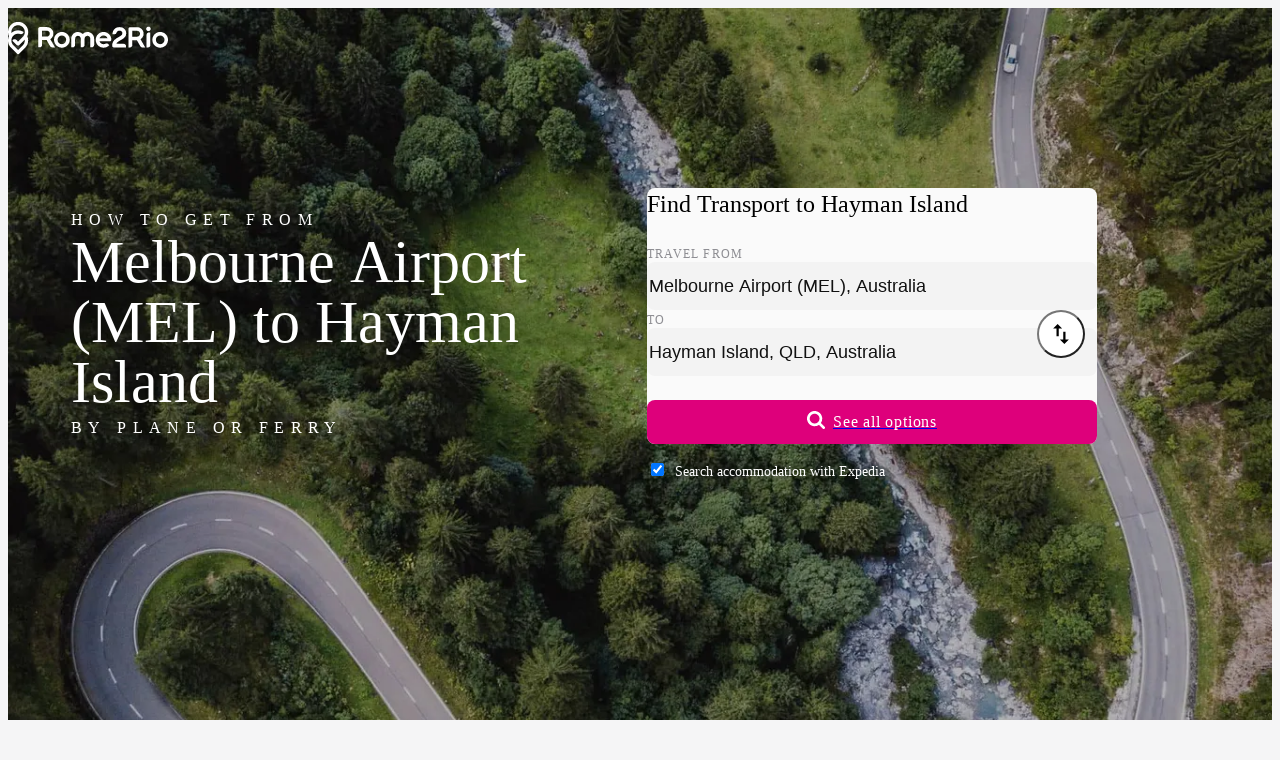

--- FILE ---
content_type: text/html; charset=utf-8
request_url: https://www.google.com/recaptcha/api2/aframe
body_size: 267
content:
<!DOCTYPE HTML><html><head><meta http-equiv="content-type" content="text/html; charset=UTF-8"></head><body><script nonce="_uvcUv16uJXcpQHgQhpBxA">/** Anti-fraud and anti-abuse applications only. See google.com/recaptcha */ try{var clients={'sodar':'https://pagead2.googlesyndication.com/pagead/sodar?'};window.addEventListener("message",function(a){try{if(a.source===window.parent){var b=JSON.parse(a.data);var c=clients[b['id']];if(c){var d=document.createElement('img');d.src=c+b['params']+'&rc='+(localStorage.getItem("rc::a")?sessionStorage.getItem("rc::b"):"");window.document.body.appendChild(d);sessionStorage.setItem("rc::e",parseInt(sessionStorage.getItem("rc::e")||0)+1);localStorage.setItem("rc::h",'1769551149822');}}}catch(b){}});window.parent.postMessage("_grecaptcha_ready", "*");}catch(b){}</script></body></html>

--- FILE ---
content_type: text/javascript
request_url: https://static.rome2rio.com/lp-proxy/assets/_BV5sTXyk.js
body_size: 666
content:
import{r as l,t as y,_ as f,a as C}from"./_DL9_blbS.js";import{b as E,c as w,a as k,e as $,l as G}from"./_CgMk4ULZ.js";import{x as I,u as L,q as P,r as b}from"./_DSoLGgRX.js";import{_ as g}from"./_DkxPMyxX.js";const _="dVjq4cZ",r=y(_);l.r(_,()=>r);const p={onCreate(){this.state={}}};r._=f(function(o,n,a,e,m,R){E();try{var s=e,S=m;I(e,w(k(s,[o.error])||function(){window.Sentry?.captureException(o.error instanceof Error?o.error:new Error(String(o.error)))}))}finally{$()}},{t:_},p);r.Component=C(p,r._);const d="MeG5nMR",t=y(d),h=[1,3,5],q=[],A=L("script",{async:"",src:"https://www.googletagmanager.com/gtag/js?id=AW-968290294"},0);l.r(d,()=>t);const u={};t._=f(function(o,n,a,e,m,R){E();try{n.n(A,e),g(P,{consentPurposesRequired:h,legitimateInterestPurposesRequired:q,renderBody:s=>{g(b,{renderBody:(S,O,c,D)=>{var M=O,T=c;G(T,{onMount:w(k(c,[o.origin,o.originCountryCode,o.destination,o.destinationCountryCode])||function(){window.dataLayer=window.dataLayer||[];function i(...v){window.dataLayer.push(v)}i("js",new Date),i("config","AW-968290294"),i("event","page_view",{send_to:"AW-968290294",items:[{...o.origin&&{origin:`${o.origin}`},...o.originCountryCode&&{originCountryCode:`${o.originCountryCode}`},destination:`${o.destination}`,destinationCountryCode:`${o.destinationCountryCode}`,route:`${o.origin}-${o.destination}`,google_business_vertical:"travel"}]})})})}},s,a,"2")}},n,a,"1")}finally{$()}},{t:d},u);t.Component=C(u,t._);
//# sourceMappingURL=_BV5sTXyk.js.map


--- FILE ---
content_type: text/javascript
request_url: https://static.rome2rio.com/lp-proxy/assets/_D4dDeaT_.js
body_size: 291
content:
import{r as a,t as _,_ as m,e as l,a as c}from"./_DL9_blbS.js";import{u as i}from"./_DSoLGgRX.js";const r="S5KPTKt",o=_(r),k=i("path",{"stroke-linecap":"round","stroke-linejoin":"round",d:"M6 18 18 6M6 6l12 12"},0);a.r(r,()=>o);const t={};o._=m(function(s,e,p,n,d,w){e.be("svg",{xmlns:"http://www.w3.org/2000/svg",fill:"none",viewBox:"0 0 24 24","stroke-width":"1.5",stroke:"currentColor",class:l(["h-6 w-6",s.class])},"0",n,null,0),e.n(k,n),e.ee()},{t:r,i:!0},t);o.Component=c(t,o._);export{o as _};
//# sourceMappingURL=_D4dDeaT_.js.map


--- FILE ---
content_type: text/javascript
request_url: https://static.rome2rio.com/lp-proxy/assets/_DOKUxzUU.js
body_size: 3587
content:
import{r as m,t as d,_ as f,a as u,e as R}from"./_DL9_blbS.js";import{b as be}from"./_t3hLN14b.js";import{b as he,c as b,a as h,e as ke}from"./_CgMk4ULZ.js";import{g as we,i as $e,u as te,r as P,_ as xe}from"./_DSoLGgRX.js";import{a as Ce,_ as i,b as j}from"./_DkxPMyxX.js";import{t as ve}from"./_DzTzZj2m.js";import{_ as ae}from"./_bIKvZuIo.js";import{_ as Se}from"./_BUXXEVqb.js";import{_ as De}from"./_0syoobcb.js";const Me=we({cheapest:{id:"explore-route.cheapest",defaultMessage:"cheapest",description:"The label for the cheapest route option."},best:{id:"explore-route.best",defaultMessage:"best",description:"The label for the best route option."}}),H="PDQJBkF",k=d(H);m.r(H,()=>k);const ne={};k._=f(function(e,r,a,t,s,n){r.be("span",{class:"block font-normal text-xs/4 tracking-wider uppercase text-rain-forest bg-notification-green rounded px-2 text-nowrap"},"0",t,null,1),Ce(r,e.renderBody,null,null,null,null,a,"1"),r.ee()},{t:H,i:!0},ne);k.Component=u(ne,k._);const A="lXKWoAh",w=d(A);m.r(A,()=>w);const oe={};w._=f(function(e,r,a,t,s,n){i(k,{renderBody:o=>{i($e,{message:Me[e.tag]},o,a,"1")}},r,a,"0")},{t:A,i:!0},oe);w.Component=u(oe,w._);const I="vKipoKz",$=d(I);m.r(I,()=>$);const se={};$._=f(function(e,r,a,t,s,n){r.be("li",{class:"flex items-center",title:e.description},"0",t,null,0),e.includeArrow&&i(ae,{class:"h-2 px-2 md:h-3 text-cod-grey md:hidden",strokeWidth:2,direction:"right"},r,a,"1"),r.be("span",{class:"sr-only"},"2",t,null,1),r.t(e.description,t),r.ee(),i(Se,{transitSubKind:e.transitSubKind,class:"py-auto inline-block bg-transparent",size:"large",iconClass:e.class},r,a,"3"),e.label&&(r.be("span",{class:"sr-only"},"4",t,null,1),r.t(e.label,t),r.ee()),r.ee()},{t:I,i:!0},se);$.Component=u(se,$._);const U="jnCSk8B",x=d(U);m.r(U,()=>x);const le={};x._=f(function(e,r,a,t,s,n){r.be("ol",{class:"flex whitespace-nowrap md:gap-x-2"},"0",t,null,1);{let o=0;for(const c of De(e.segments)){let y=o++;const F=`[${y}]`;i($,{...c,includeArrow:y>0,class:[ve(c.transitSubKind),{"rotate-45":c.transitSubKind==="plane"}]},r,a,"1"+F)}}r.ee()},{t:U,i:!0},le);x.Component=u(le,x._);function ie(e,r,a="short"){return Te(r,{style:"unit",unit:"minute",unitDisplay:a}).format(e)}const G={};function Te(e,r){const a=e+r.unitDisplay;let t=G[a];return t||(t=new Intl.NumberFormat(e,r),G[a]=t,t)}function B(e,r){return Fe(r,{style:"unit",unit:"hour",unitDisplay:"narrow"}).format(e)}const J={};function Fe(e,r){let a=J[e];return a||(a=new Intl.NumberFormat(e,r),J[e]=a,a)}function V(e,r){return Ne(r,{style:"unit",unit:"day",unitDisplay:"narrow"}).format(e)}const X={};function Ne(e,r){const a=e;let t=X[a];return t||(t=new Intl.NumberFormat(e,r),X[a]=t,t)}function Ke(e,r){const a=Math.floor(e/60),{days:t,hours:s,minutes:n}=Re(a),o=s>0;if(t>0)if(t<2){const y=t*24;return Y(y+s,n,r)}else return Pe(t,s,r);else return o?Y(s,n,r):ie(n,r.locale)}function Pe(e,r,a){if(r<=0)return V(e,a.locale);const t=V(e,a.locale),s=B(r,a.locale);return t+" "+s}function Y(e,r,a){if(r<=0)return B(e,a.locale);const t=B(e,a.locale),s=ie(r,a.locale,"narrow");return t+" "+s}function Re(e){const r=Math.floor(e/60%24);let a=Math.floor(e%60);const t=Math.floor(e/1440);return!r&&!t&&!a&&(a=1),{minutes:a,hours:r,days:t}}const E="wNsnhBG",C=d(E);m.r(E,()=>C);const ce={};C._=f(function(e,r,a,t,s,n){r.t(Ke(e.value,n.intl),t)},{t:E,i:!0},ce);C.Component=u(ce,C._);const O="wlM6qA$",v=d(O),je=te("path",{fill:"currentColor","fill-rule":"evenodd","clip-rule":"evenodd",d:"M2 0a2 2 0 0 0-2 2v10.583h23.655V2a2 2 0 0 0-2-2H2Zm4.844 4.889a1.333 1.333 0 1 0 0 2.666h9.777a1.333 1.333 0 0 0 0-2.666H6.844Z"},0),Be=te("path",{fill:"currentColor","fill-rule":"evenodd","clip-rule":"evenodd",d:"M23.655 14.083H0v15.916a2 2 0 0 0 2 2h19.655a2 2 0 0 0 2-2v-4.617c.81.097 1.91.077 2.905-.448 1.31-.692 2.088-2.063 2.088-4.062v-8.827c0-.448.163-.755.426-.973.287-.238.798-.451 1.593-.451a1.333 1.333 0 0 0 0-2.667c-1.253 0-2.418.338-3.295 1.065-.9.747-1.39 1.82-1.39 3.026v8.827c0 1.249-.424 1.575-.668 1.704-.388.205-.985.23-1.58.123a1.267 1.267 0 0 0-.08-.012v-8.604Z"},0);m.r(O,()=>v);const me={};v._=f(function(e,r,a,t,s,n){r.be("svg",{xmlns:"http://www.w3.org/2000/svg",fill:"none",viewBox:"0 0 32 32",class:R(e.class)},"0",t,null,0),e.title&&(r.be("title",null,"1",t,null,0),r.t(e.title,t),r.ee()),r.n(je,t),r.n(Be,t),r.ee()},{t:O,i:!0},me);v.Component=u(me,v._);function He(e,r){if(Math.round(e.low)==Math.round(e.high))return Ae(e.low,e.currencyCode,r);{const t=ee(e.low,e.currencyCode,r),s=ee(e.high,e.currencyCode,r);if(t[0].type==="currency"){let o=0;for(;t[o].type==="literal"||t[o].type==="currency";)o+=1;s.splice(0,o)}else{let o=t.length-1;for(;t[o].type==="literal"||t[o].type==="currency";)o-=1;t.length=o+1}return t.push({type:"literal",value:"–"}),t.push(...s),t.reduce((o,c)=>o+c.value,"")}}function ee(e,r,a){return de(a,{currency:r,minimumFractionDigits:0,maximumFractionDigits:0,style:"currency",currencyDisplay:"narrowSymbol",roundingMode:"floor"}).formatToParts(e)}function Ae(e,r,a){return de(a,{currency:r,minimumFractionDigits:0,maximumFractionDigits:0,style:"currency",currencyDisplay:"narrowSymbol",roundingMode:"floor"}).format(e)}const re={};function de(e,r){const a=e+r.currency;let t=re[a];return t||(t=new Intl.NumberFormat(e,r),re[a]=t,t)}const L="xR2YQUs",S=d(L);m.r(L,()=>S);const fe={};S._=f(function(e,r,a,t,s,n){n.intl&&r.t(He(e,n.intl.locale),t)},{t:L,i:!0},fe);S.Component=u(fe,S._);const Q="FyRiWta",D=d(Q);function Ie(e){return e.length===1&&e[0].transitSubKind==="car"}m.r(Q,()=>D);const ue={};D._=f(function(e,r,a,t,s,n){r.be("div",{class:"gap-x-0.5 items-center inline-flex text-rome2rio-pink"},"0",t,null,1),Ie(e.majorSegments)&&i(v,{class:"text-n-300 inline-block h-4 w-4 mr-2"},r,a,"1"),r.be("span",{class:"font-medium text-base/4 whitespace-nowrap"},"2",t,null,1),i(j,{renderBody:o=>{i(S,{low:e.priceRange.low,high:e.priceRange.high,currencyCode:e.priceRange.currencyCode},o,a,"3")}},r,a,"p_3"),r.ee(),i(ae,{class:"h-3 w-3 relative left-0 block duration-150 group-hover:left-1",direction:"right"},r,a,"4"),r.ee()},{t:Q,i:!0},ue);D.Component=u(ue,D._);const W="f8FAQMw",T=d(W);function Ue(e){return e.length===1&&e[0].transitSubKind==="car"}function Ee(e,r,a){return`${e.reduce((s,n)=>{const o=`${n.transitSubKind[0].toUpperCase()}${n.transitSubKind.slice(1)}`;return s.push(o),s},[]).join("|")}:${r}:${a}`}m.r(W,()=>T);const _e={};T._=f(function(e,r,a,t,s,n){he();try{const o=t.elId("@1"),c=e.htmlTag??"li";c?r.be(c,{class:R(e.class)},"0",t,null,1):r.bf("f_0",t),i(P,{renderBody:(y,F,M,Oe)=>{var Z=F,Le=M;i(xe,{class:b(h(M,[])||["relative group border border-n-30 rounded-lg cursor-pointer p-3 lg:p-4 bg-white hover:border-n-40 hover:shadow","grid grid-cols-3 grid-rows-[auto] gap-2 md:grid-cols-[min-content_auto_auto] md:grid-rows-2 md:gap-y-3 md:gap-x-2","hover:border-neutral-10 hover:bg-n-10 focus-visible:outline-hidden focus-visible:ring-2 focus-visible:ring-blue-focus-state focus-visible:ring-offset-4"]),method:"Popunder",originCanonicalName:e.originCanonical,destinationCanonicalName:e.destinationCanonical,view:n.meta.analytics.page,trigger:"RouteLink",href:b(h(M,[n.languageCode,n.backendFeatureConfig.ModernExploreUrls,e.originCanonical,e.destinationCanonical,e.canonicalName])||be({languageCode:n.languageCode,origin:e.originCanonical,destination:e.destinationCanonical,route:e.canonicalName},{buildModernUrl:n.backendFeatureConfig.ModernExploreUrls})),"data-log":"on-click","data-category":e.analyticsCategory??n.meta.analytics.page,"data-action":"Click:RouteLink","data-label":b(h(M,[e.majorSegments,e.routeKey,e.canonicalName])||Ee(e.majorSegments,e.routeKey,e.canonicalName)),"aria-labelledby":o,tabindex:e.tabindex,renderBody:ge=>{i(P,{renderBody:(l,pe,z,Qe)=>{var _=pe,g=z;const N=e.htmlTitleTag??"h3";N?l.be(N,{class:R(b(h(z,[])||["w-full leading-5 text-base font-medium text-cod-grey","col-start-1 col-span-3 row-start-2 md:col-end-4 md:row-start-1"])),id:o},"4",g,null,1):l.bf("f_4",g),i(P,{renderBody:(p,ye,q,We)=>{var Ze=ye,K=q;p.t(e.name,K),b(h(q,[e.majorSegments])||Ue(e.majorSegments))&&(p.t(" ",K),p.t(e.majorSegments[0].label,K))}},l,_,"5"),N?l.ee():l.ef(),l.be("div",{class:"col-start-3 row-start-1 justify-self-end"},"6",g,null,1),e.tag&&i(w,{tag:e.tag},l,_,"7"),l.ee(),l.be("div",{class:"col-start-1 col-end-3 row-start-1 md:col-end-1 md:row-start-2 md:w-fit"},"8",g,null,1),i(j,{renderBody:p=>{i(x,{segments:e.majorSegments},p,_,"9")}},l,_,"p_9"),l.ee(),l.be("div",{class:"col-start-1 row-start-3 md:col-start-2 md:row-start-2 md:w-fit"},"10",g,null,1),e.totalDurationSeconds>0&&(l.be("span",{class:"font-normal text-base/6 text-cod-grey"},"11",g,null,1),i(j,{renderBody:p=>{i(C,{value:e.totalDurationSeconds},p,_,"12")}},l,_,"p_12"),l.ee()),l.ee(),l.be("div",{class:"col-start-3 row-start-3 justify-self-end md:row-start-2"},"13",g,null,1),e.priceRange&&i(D,{majorSegments:e.majorSegments,priceRange:e.priceRange},l,_,"14"),l.ee()}},ge,Z,"3")}},y,Z,"2")}},r,a,"1"),c?r.ee():r.ef()}finally{ke()}},{t:W},_e);T.Component=u(_e,T._);export{k as _,T as a};
//# sourceMappingURL=_DOKUxzUU.js.map


--- FILE ---
content_type: text/javascript
request_url: https://static.rome2rio.com/lp-proxy/assets/_Csupzhrf.js
body_size: 330
content:
import{r as _,t as i,_ as f,a as x}from"./_DL9_blbS.js";import{b as p,c as d,a as b,e as g}from"./_CgMk4ULZ.js";import{x as k}from"./_DSoLGgRX.js";const e={sm:640,md:768,lg:1024,xl:1280,"2xl":1536},z={sm:`${e.sm}px`,md:`${e.md}px`,lg:`${e.lg}px`,xl:`${e.xl}px`,"2xl":`${e["2xl"]}px`},n="kU__NCR",o=i(n);_.r(n,()=>o);const m={onCreate(){this.state={}}};o._=f(function(s,v,$,r,c,y){p();try{var l=r,u=c;k(r,d(b(l,[s])||function(){if(typeof window.ResizeObserver<"u"){const t=s.elementTag(),a=new ResizeObserver(s.value);return a.observe(t),()=>{a.disconnect(),s.onDisconnect?.(t)}}}))}finally{g()}},{t:n},m);o.Component=x(m,o._);export{o as _,z as a,e as s};
//# sourceMappingURL=_Csupzhrf.js.map


--- FILE ---
content_type: text/javascript
request_url: https://static.rome2rio.com/lp-proxy/assets/_DSoLGgRX.js
body_size: 18313
content:
import{s as _,r as L,t as x,_ as A,a as R,v as Gn,g as Yn,b as Kn,d as Bt}from"./_DL9_blbS.js";import{l as ce,c as P,a as S,b as X,e as Z,p as nn}from"./_CgMk4ULZ.js";import{i as rn,D as et,_ as U,r as Jn,a as Pe,b as tt,g as on}from"./_DkxPMyxX.js";class Uo extends Marko.Component{onMount(){this.subscribeTo(document).on("click",t=>{if(!(t.target instanceof HTMLElement))return;const r=Xn(t.target);r&&Zn(r)})}}function Xn(e){if(jt(e))return e;const t=e.closest('[data-log="on-click"]');return t&&jt(t)?t:null}function jt(e){return!!(e instanceof HTMLElement&&e.dataset.log==="on-click"&&e.dataset.category&&e.dataset.action)}function Zn(e){if(e.dataset.log!="on-click"){console.error("Element does not have data-log attribute");return}const t=e.dataset.category,r=e.dataset.action,n=e.dataset.label;if(!t){window.Sentry?.captureMessage("Element does not have data-category attribute","warning");return}if(!r){window.Sentry?.captureMessage("Element does not have data-action attribute","warning");return}_({isInteraction:!0,category:t,action:r,...n&&{label:n}})}/*! js-cookie v3.0.5 | MIT */function be(e){for(var t=1;t<arguments.length;t++){var r=arguments[t];for(var n in r)e[n]=r[n]}return e}var er={read:function(e){return e[0]==='"'&&(e=e.slice(1,-1)),e.replace(/(%[\dA-F]{2})+/gi,decodeURIComponent)},write:function(e){return encodeURIComponent(e).replace(/%(2[346BF]|3[AC-F]|40|5[BDE]|60|7[BCD])/g,decodeURIComponent)}};function nt(e,t){function r(o,a,i){if(!(typeof document>"u")){i=be({},t,i),typeof i.expires=="number"&&(i.expires=new Date(Date.now()+i.expires*864e5)),i.expires&&(i.expires=i.expires.toUTCString()),o=encodeURIComponent(o).replace(/%(2[346B]|5E|60|7C)/g,decodeURIComponent).replace(/[()]/g,escape);var s="";for(var u in i)i[u]&&(s+="; "+u,i[u]!==!0&&(s+="="+i[u].split(";")[0]));return document.cookie=o+"="+e.write(a,o)+s}}function n(o){if(!(typeof document>"u"||arguments.length&&!o)){for(var a=document.cookie?document.cookie.split("; "):[],i={},s=0;s<a.length;s++){var u=a[s].split("="),l=u.slice(1).join("=");try{var h=decodeURIComponent(u[0]);if(i[h]=e.read(l,h),o===h)break}catch{}}return o?i[o]:i}}return Object.create({set:r,get:n,remove:function(o,a){r(o,"",be({},a,{expires:-1}))},withAttributes:function(o){return nt(this.converter,be({},this.attributes,o))},withConverter:function(o){return nt(be({},this.converter,o),this.attributes)}},{attributes:{value:Object.freeze(t)},converter:{value:Object.freeze(e)}})}var ne=nt(er,{path:"/"}),Q={};Object.defineProperty(Q,"__esModule",{value:!0});Q.parseCookie=cn;var tr=Q.parse=cn;Q.stringifyCookie=sr;Q.stringifySetCookie=$e;Q.serialize=$e;Q.parseSetCookie=cr;Q.stringifySetCookie=$e;Q.serialize=$e;const an=/^[\u0021-\u003A\u003C\u003E-\u007E]+$/,sn=/^[\u0021-\u003A\u003C-\u007E]*$/,nr=/^([.]?[a-z0-9]([a-z0-9-]{0,61}[a-z0-9])?)([.][a-z0-9]([a-z0-9-]{0,61}[a-z0-9])?)*$/i,rr=/^[\u0020-\u003A\u003D-\u007E]*$/,or=/^-?\d+$/,ar=Object.prototype.toString,ir=(()=>{const e=function(){};return e.prototype=Object.create(null),e})();function cn(e,t){const r=new ir,n=e.length;if(n<2)return r;const o=t?.decode||ln;let a=0;do{const i=ot(e,a,n);if(i===-1)break;const s=rt(e,a,n);if(i>s){a=e.lastIndexOf(";",i-1)+1;continue}const u=Y(e,a,i);r[u]===void 0&&(r[u]=o(Y(e,i+1,s))),a=s+1}while(a<n);return r}function sr(e,t){const r=t?.encode||encodeURIComponent,n=[];for(const o of Object.keys(e)){const a=e[o];if(a===void 0)continue;if(!an.test(o))throw new TypeError(`cookie name is invalid: ${o}`);const i=r(a);if(!sn.test(i))throw new TypeError(`cookie val is invalid: ${a}`);n.push(`${o}=${i}`)}return n.join("; ")}function $e(e,t,r){const n=typeof e=="object"?e:{...r,name:e,value:String(t)},a=(typeof t=="object"?t:r)?.encode||encodeURIComponent;if(!an.test(n.name))throw new TypeError(`argument name is invalid: ${n.name}`);const i=n.value?a(n.value):"";if(!sn.test(i))throw new TypeError(`argument val is invalid: ${n.value}`);let s=n.name+"="+i;if(n.maxAge!==void 0){if(!Number.isInteger(n.maxAge))throw new TypeError(`option maxAge is invalid: ${n.maxAge}`);s+="; Max-Age="+n.maxAge}if(n.domain){if(!nr.test(n.domain))throw new TypeError(`option domain is invalid: ${n.domain}`);s+="; Domain="+n.domain}if(n.path){if(!rr.test(n.path))throw new TypeError(`option path is invalid: ${n.path}`);s+="; Path="+n.path}if(n.expires){if(!lr(n.expires)||!Number.isFinite(n.expires.valueOf()))throw new TypeError(`option expires is invalid: ${n.expires}`);s+="; Expires="+n.expires.toUTCString()}if(n.httpOnly&&(s+="; HttpOnly"),n.secure&&(s+="; Secure"),n.partitioned&&(s+="; Partitioned"),n.priority)switch(typeof n.priority=="string"?n.priority.toLowerCase():void 0){case"low":s+="; Priority=Low";break;case"medium":s+="; Priority=Medium";break;case"high":s+="; Priority=High";break;default:throw new TypeError(`option priority is invalid: ${n.priority}`)}if(n.sameSite)switch(typeof n.sameSite=="string"?n.sameSite.toLowerCase():n.sameSite){case!0:case"strict":s+="; SameSite=Strict";break;case"lax":s+="; SameSite=Lax";break;case"none":s+="; SameSite=None";break;default:throw new TypeError(`option sameSite is invalid: ${n.sameSite}`)}return s}function cr(e,t){const r=t?.decode||ln,n=e.length,o=rt(e,0,n),a=ot(e,0,o),i=a===-1?{name:"",value:r(Y(e,0,o))}:{name:Y(e,0,a),value:r(Y(e,a+1,o))};let s=o+1;for(;s<n;){const u=rt(e,s,n),l=ot(e,s,u),h=l===-1?Y(e,s,u):Y(e,s,l),g=l===-1?void 0:Y(e,l+1,u);switch(h.toLowerCase()){case"httponly":i.httpOnly=!0;break;case"secure":i.secure=!0;break;case"partitioned":i.partitioned=!0;break;case"domain":i.domain=g;break;case"path":i.path=g;break;case"max-age":g&&or.test(g)&&(i.maxAge=Number(g));break;case"expires":if(!g)break;const v=new Date(g);Number.isFinite(v.valueOf())&&(i.expires=v);break;case"priority":if(!g)break;const C=g.toLowerCase();(C==="low"||C==="medium"||C==="high")&&(i.priority=C);break;case"samesite":if(!g)break;const w=g.toLowerCase();(w==="lax"||w==="strict"||w==="none")&&(i.sameSite=w);break}s=u+1}return i}function rt(e,t,r){const n=e.indexOf(";",t);return n===-1?r:n}function ot(e,t,r){const n=e.indexOf("=",t);return n<r?n:-1}function Y(e,t,r){let n=t,o=r;do{const a=e.charCodeAt(n);if(a!==32&&a!==9)break}while(++n<o);for(;o>n;){const a=e.charCodeAt(o-1);if(a!==32&&a!==9)break;o--}return e.slice(n,o)}function ln(e){if(e.indexOf("%")===-1)return e;try{return decodeURIComponent(e)}catch{return e}}function lr(e){return ar.call(e)==="[object Date]"}function ft(e,t){return ur(t)[e]}function ur(e){let t;return typeof window<"u"?t=document.cookie:t=e?.headers.get("cookie"),t?tr(t):{}}const un="disable_personalised_ads",dn="1";function fn(e){return ft(un,e)===dn}function Oo(){ne.set(un,dn,{expires:3650})}const pt="LZ6fPOU",Se=x(pt);L.r(pt,()=>Se);const pn={onCreate(){this.state={}}};Se._=A(function(e,t,r,n,o,a){X();try{var i=n,s=o;ce(n,{onMount:P(S(i,[])||function(){_({category:"Ads",action:"Init:gpt",label:"queuing",isInteraction:!1}),window.googletag.cmd.push(()=>{_({category:"Ads",action:"Init:gpt",label:"started",isInteraction:!1}),fn()&&window.googletag.pubads().setRequestNonPersonalizedAds(1),window.googletag.pubads().enableLazyLoad({fetchMarginPercent:50,renderMarginPercent:20,mobileScaling:2}),window.googletag.enableServices(),_({category:"Ads",action:"Init:gpt",label:"complete",isInteraction:!1})})})})}finally{Z()}},{t:pt},pn);Se.Component=R(pn,Se._);const gt="hwaJapt",Le=x(gt);L.r(gt,()=>Le);const gn={onCreate(){this.state={}}};Le._=A(function(e,t,r,n,o,a){X();try{var i=n,s=o;ce(n,{onMount:P(S(i,[a.backendFeatureConfig.HeaderBiddingLP])||function(){rn((u,l,h,g)=>_({category:u,action:l,label:h,value:g,isInteraction:!1})),et.initialize(),a.backendFeatureConfig.HeaderBiddingLP&&(window.googlefc.callbackQueue.push({CONSENT_API_READY:()=>{_({category:"Ads",action:"Init:MediaNet",label:"queuing",isInteraction:!1})}}),window.mnjs.que.push(()=>{_({category:"Ads",action:"Init:MediaNet",label:"complete",isInteraction:!1})}))})})}finally{Z()}},{t:gt},gn);Le.Component=R(gn,Le._);var hn=Gn.bz_,dr=0,fr=function(e,t,r){return new xe(e,t,r)};function xe(e,t,r){hn.call(this,e,t,null,null,r,null,{i:dr++})}xe.prototype=Object.create(hn.prototype);xe.prototype.e=function(e,t,r){var n=this.bR_(new xe(e,t,r));return r===0?this.cj_():n};const mn=Yn(fr),ht="it7vK2k",J=x(ht);L.r(ht,()=>J);const vn={onCreate(){this.state={}}};J._=A(function(e,t,r,n,o,a){var i=r;e.renderBody(t,i,n,o)},{t:ht},vn);J.Component=R(vn,J._);const mt="S_VO2_6",Ae=x(mt),pr=mn("link",{rel:"preload",href:"https://securepubads.g.doubleclick.net/tag/js/gpt.js",as:"script",fetchpriority:"low"},0);L.r(mt,()=>Ae);const wn={onCreate(){this.state={}}};Ae._=A(function(e,t,r,n,o,a){X();try{var i=n,s=o;t.n(pr,n),t.be("script",null,"1",n,null,0),t.t("window.googletag = window.googletag || {}; ",n),t.t("window.googletag.cmd = window.googletag.cmd || []; window.googlefc = window.googlefc || {}; window.googlefc.ccpa = window.googlefc.ccpa || {}; ",n),t.t("window.googlefc.callbackQueue = window.googlefc.callbackQueue || []; ",n),t.t("window.googlefc.ccpa.overrideDnsLink = true; window.mnjs = window.mnjs || {}; window.mnjs.que = window.mnjs.que || [];",n),t.ee(),ce(n,{onMount:P(S(i,[])||function(){window.googlefc=window.googlefc||{},window.googlefc.callbackQueue=window.googlefc.callbackQueue||[];let l=document.createElement("script");l.setAttribute("async","async"),l.src="https://securepubads.g.doubleclick.net/tag/js/gpt.js",l.onerror=()=>et.onGptLoadFailed(),document.head.append(l),window.googletag=window.googletag||{},window.googletag.cmd=window.googletag.cmd||[],et.initialize(),rn((h,g,v,C)=>_({category:h,action:g,label:v,value:C,isInteraction:!1})),_({category:"Ads",action:"Init:gpt",label:"queuing",isInteraction:!1}),window.googletag.cmd.push(()=>{_({category:"Ads",action:"Init:gpt",label:"started",isInteraction:!1}),fn()&&window.googletag.pubads().setRequestNonPersonalizedAds(1),window.googletag.pubads().enableLazyLoad({fetchMarginPercent:50,renderMarginPercent:20,mobileScaling:2}),window.googletag.enableServices(),window.dispatchEvent(new CustomEvent("gpt-services-enabled")),_({category:"Ads",action:"Init:gpt",label:"complete",isInteraction:!1})})})}),a.backendFeatureConfig.HeaderBiddingLP&&U(J,{renderBody:(l,h,g,v)=>{var C=h,w=g;const D=`https://warp.media.net/js/tags/clientag.js?cid=8CUB7YB0J&dn=${a.url.hostname}&version=1`;l.e("link",{as:"script",rel:"preload",href:D},"3",w,0,0);const q=P(S(g,[a.url.hostname])||{customerId:"8CUB7YB0J",domain:a.url.hostname,failSafeTimeout:3e3,version:1,isAdServerLoaded:!1});ce(w,{onMount:P(S(g,[q,D])||function(){function V(B){let H=document.createElement("script"),E=document.getElementsByTagName("script")[0];H.type="text/javascript",H.async=!0,H.src=B,E.parentNode?.insertBefore(H,E)}window.googlefc.callbackQueue.push({CONSENT_DATA_READY:()=>{window.mnjs=Object.assign(window.mnjs,q),window.mnjs.loadAdServer=setTimeout(function(){window.mnjs.isAdServerLoaded||(V("https://securepubads.g.doubleclick.net/tag/js/gpt.js"),window.mnjs.isAdServerLoaded=!0)},window.mnjs.failSafeTimeout),V(D)}}),window.googlefc.callbackQueue.push({CONSENT_DATA_READY:()=>{_({category:"Ads",action:"Init:MediaNet",label:"queuing",isInteraction:!1})}}),window.mnjs.que.push(()=>{_({category:"Ads",action:"Init:MediaNet",label:"complete",isInteraction:!1})})})})}},t,r,"2")}finally{Z()}},{t:mt},wn);Ae.Component=R(wn,Ae._);var Nt=Symbol(),at=Symbol(),gr={onMount:qt,onUpdate:qt};function hr(e){const t=e[Nt],r=e[at];let n;return t?r===void 0?t.push(n=Ht(e)):n=t[e[at]++]:(nn(e,gr),e[Nt]=[n=Ht(e)]),n}function qt(){this[at]=0}function Ht(e){let t;return function(r,n){return n?(t&&(t.value!==r.value||t.valueChange!==r.valueChange)&&e.forceUpdate(),t=r):t}}function $t(e,t){if(e)return e(t),t;throw new TypeError("Assignment to constant variable.")}var Re=Symbol(),it=Symbol(),mr={onMount:zt,onUpdate:zt,onDestroy:vr};function st(e,t){const r=e[Re],n=e[it];if(r){if(n===void 0)r.push(1,t,0);else if(e[it]+=3,r[n+1]!==t){const o=r[n+2];r[n]=1,r[n+1]=t,o&&(o(),r[n+2]=0)}}else nn(e,mr),e[Re]=[1,t,0]}function zt(){const e=this[Re];if(e){this[it]=0;for(let t=0;t<e.length;t+=3)if(e[t]){const r=e[t+1];e[t]=0,r&&(e[t+2]=r())}}}function vr(){const e=this[Re];if(e)for(let t=2;t<e.length;t+=3){const r=e[t];r&&r()}}const vt="tCU9ZBq",ge=x(vt);L.r(vt,()=>ge);const yn={onCreate(){this.state={}}};ge._=A(function(e,t,r,n,o,a){X();try{var i=n,s=o;const u="0"in s?s[0]:s[0]="unknown",l=v=>i.setState("0",v),h=P(S(i,[])||function(){$t(l,"given")}),g=P(S(i,[])||function(){$t(l,"revoked")});st(n,P(S(i,[a.featureConfig.MockConsentStatus,h,g,e.consentPurposesRequired,e.legitimateInterestPurposesRequired])||function(){return a.featureConfig.MockConsentStatus!=="undefined"?(a.featureConfig.MockConsentStatus==="given"?h():g(),()=>{}):Jn({onGiven:h,onRevoked:g,gdpr:{consentPurposesRequired:e.consentPurposesRequired,legitimateInterestPurposesRequired:e.legitimateInterestPurposesRequired},us:{saleConsentRequired:!0,sharingConsentRequired:!0}})})),e._return&&e._return({value:u},1)}finally{Z()}},{t:vt},yn);ge.Component=R(yn,ge._);const wt="ujYFvV2",he=x(wt);L.r(wt,()=>he);const kn={onCreate(){this.state={}}};he._=A(function(e,t,r,n,o,a){X();try{var i=n,s=o,u=hr(i);U(ge,{consentPurposesRequired:e.consentPurposesRequired,legitimateInterestPurposesRequired:e.legitimateInterestPurposesRequired,_return:u},t,r,"0");const{value:l}=u();l==="given"&&Pe(t,e.renderBody,null,null,null,null,r,"1")}finally{Z()}},{t:wt},kn);he.Component=R(kn,he._);const yt="kH4kVEB",Me=x(yt),wr=[1,10],yr=[];L.r(yt,()=>Me);const Cn={};Me._=A(function(e,t,r,n,o,a){X();try{U(he,{consentPurposesRequired:wr,legitimateInterestPurposesRequired:yr,renderBody:i=>{U(J,{renderBody:(s,u,l,h)=>{var g=u,v=l;ce(v,{onMount:P(S(l,[])||function(){if(_({category:"InterestData",action:"TriggerScript",label:"Hotjar",isInteraction:!1}),!window.hj){window.hj=window.hj||function(...D){(window.hj.q=window.hj.q||[]).push(D)},window._hjSettings={hjid:348555,hjsv:6};const C=document.createElement("script");C.async=!0,C.src=`https://static.hotjar.com/c/hotjar-${window._hjSettings.hjid}.js?sv=${window._hjSettings.hjsv}`,C.onload=()=>{window.hj&&window.hj("event","hj_landingpage_entry"),_({category:"InterestData",action:"LoadScript",label:"Hotjar",isInteraction:!1})},C.onerror=()=>{console.error("Failed to load Hotjar script")};const w=document.getElementsByTagName("head")[0];w&&w.appendChild(C)}})})}},i,r,"1")}},t,r,"0")}finally{Z()}},{t:yt},Cn);Me.Component=R(Cn,Me._);const Vt=""+$mbp+"fallback-image-BiTjOItF.png",kt="R$VN7HY",Ue=x(kt);L.r(kt,()=>Ue);const bn={onCreate(e,t){this.state={forceFallbackImages:t.global.featureConfig.ForceFallbackImages}},onMount(){document.querySelectorAll("img").forEach(e=>{if(this.state.forceFallbackImages&&(e.src=""),e.getAttribute("src")===""){const t=e.dataset.fallbackSrc??Vt;e.src=t;return}e.addEventListener("error",t=>{const r=t.target?.src,n=e.dataset.fallbackSrc??Vt;e.src=n,!r||this.state.forceFallbackImages},{once:!0})})}};Ue._=A(function(e,t,r,n,o,a){},{t:kt},bn);Ue.Component=R(bn,Ue._);let Ke=!1;function kr(e,t){Ke||(Ke=!0,setTimeout(()=>{t(),Ke=!1},e))}class Cr extends Marko.Component{onCreate(t,r){this.state={currentScrollPercent:0,eventCategory:r.global.meta.analytics.page}}onMount(){this.subscribeTo(window).on("scroll",()=>kr(300,this.handleScroll.bind(this)))}handleScroll(){const t=document.body,r=document.scrollingElement;if(!(t&&r))return null;const n=r.scrollTop,o=t.scrollHeight,a=window.innerHeight,i=n/(o-a),s=Math.round(i*100/10)*10;s>this.state.currentScrollPercent&&(this.state.currentScrollPercent=s,_({category:this.state.eventCategory,action:"ScrolledPercent",label:s.toString(),isInteraction:!1}))}}const Ct="qXIUB3l",Oe=x(Ct);L.r(Ct,()=>Oe);const _n=Cr;Oe._=A(function(e,t,r,n,o,a){},{t:Ct},_n);Oe.Component=R(_n,Oe._);function De(e,t){fetch(e,{method:"POST",keepalive:!0,headers:{"Content-Type":"application/json"},body:t}).catch(r=>{window.Sentry?.captureException("AnalyticsApi sendWithFetch failed",{syntheticException:r})})}function Qt(e,t,r){if(e.length===0)return;if(!t.aqid||!t.uid||!t.requestId){console.error("Missing aqid/uid/requestId.");return}const n=new URL("/api/json/LogCoreWebVitals",r);n.searchParams.set("uid",t.uid),n.searchParams.set("aqid",t.aqid),n.searchParams.set("requestId",t.requestId);const o=n.href,a=JSON.stringify({payload:e,requestId:t.requestId});if(typeof navigator?.sendBeacon!="function"){De(o,a);return}try{const i={type:"application/json"},s=new Blob([a],i);navigator.sendBeacon(o,s)}catch{De(o,a)}}var ct={exports:{}};(function(e,t){(function(r,n){n(t)})(Kn,function(r){var n,o,a,i,s,u=-1,l=function(c){addEventListener("pageshow",function(d){d.persisted&&(u=d.timeStamp,c(d))},!0)},h=function(){var c=self.performance&&performance.getEntriesByType&&performance.getEntriesByType("navigation")[0];if(c&&c.responseStart>0&&c.responseStart<performance.now())return c},g=function(){var c=h();return c&&c.activationStart||0},v=function(c,d){var p=h(),m="navigate";return u>=0?m="back-forward-cache":p&&(document.prerendering||g()>0?m="prerender":document.wasDiscarded?m="restore":p.type&&(m=p.type.replace(/_/g,"-"))),{name:c,value:d===void 0?-1:d,rating:"good",delta:0,entries:[],id:"v4-".concat(Date.now(),"-").concat(Math.floor(8999999999999*Math.random())+1e12),navigationType:m}},C=function(c,d,p){try{if(PerformanceObserver.supportedEntryTypes.includes(c)){var m=new PerformanceObserver(function(f){Promise.resolve().then(function(){d(f.getEntries())})});return m.observe(Object.assign({type:c,buffered:!0},p||{})),m}}catch{}},w=function(c,d,p,m){var f,k;return function(b){d.value>=0&&(b||m)&&((k=d.value-(f||0))||f===void 0)&&(f=d.value,d.delta=k,d.rating=function(I,y){return I>y[1]?"poor":I>y[0]?"needs-improvement":"good"}(d.value,p),c(d))}},D=function(c){requestAnimationFrame(function(){return requestAnimationFrame(function(){return c()})})},q=function(c){document.addEventListener("visibilitychange",function(){document.visibilityState==="hidden"&&c()})},V=function(c){var d=!1;return function(){d||(c(),d=!0)}},B=-1,H=function(){return document.visibilityState!=="hidden"||document.prerendering?1/0:0},E=function(c){document.visibilityState==="hidden"&&B>-1&&(B=c.type==="visibilitychange"?c.timeStamp:0,F())},$=function(){addEventListener("visibilitychange",E,!0),addEventListener("prerenderingchange",E,!0)},F=function(){removeEventListener("visibilitychange",E,!0),removeEventListener("prerenderingchange",E,!0)},W=function(){return B<0&&(B=H(),$(),l(function(){setTimeout(function(){B=H(),$()},0)})),{get firstHiddenTime(){return B}}},O=function(c){document.prerendering?addEventListener("prerenderingchange",function(){return c()},!0):c()},ee=[1800,3e3],oe=function(c,d){d=d||{},O(function(){var p,m=W(),f=v("FCP"),k=C("paint",function(b){b.forEach(function(I){I.name==="first-contentful-paint"&&(k.disconnect(),I.startTime<m.firstHiddenTime&&(f.value=Math.max(I.startTime-g(),0),f.entries.push(I),p(!0)))})});k&&(p=w(c,f,ee,d.reportAllChanges),l(function(b){f=v("FCP"),p=w(c,f,ee,d.reportAllChanges),D(function(){f.value=performance.now()-b.timeStamp,p(!0)})}))})},le=[.1,.25],we=0,te=1/0,G=0,ye=function(c){c.forEach(function(d){d.interactionId&&(te=Math.min(te,d.interactionId),G=Math.max(G,d.interactionId),we=G?(G-te)/7+1:0)})},ue=function(){return n?we:performance.interactionCount||0},de=function(){"interactionCount"in performance||n||(n=C("event",ye,{type:"event",buffered:!0,durationThreshold:0}))},M=[],z=new Map,ae=0,ze=function(){var c=Math.min(M.length-1,Math.floor((ue()-ae)/50));return M[c]},Ut=[],ke=function(c){if(Ut.forEach(function(f){return f(c)}),c.interactionId||c.entryType==="first-input"){var d=M[M.length-1],p=z.get(c.interactionId);if(p||M.length<10||c.duration>d.latency){if(p)c.duration>p.latency?(p.entries=[c],p.latency=c.duration):c.duration===p.latency&&c.startTime===p.entries[0].startTime&&p.entries.push(c);else{var m={id:c.interactionId,latency:c.duration,entries:[c]};z.set(m.id,m),M.push(m)}M.sort(function(f,k){return k.latency-f.latency}),M.length>10&&M.splice(10).forEach(function(f){return z.delete(f.id)})}}},Ce=function(c){var d=self.requestIdleCallback||self.setTimeout,p=-1;return c=V(c),document.visibilityState==="hidden"?c():(p=d(c),q(c)),p},Ve=[200,500],Qe=[2500,4e3],We={},Ge=[800,1800],$n=function c(d){document.prerendering?O(function(){return c(d)}):document.readyState!=="complete"?addEventListener("load",function(){return c(d)},!0):setTimeout(d,0)},fe={passive:!0,capture:!0},zn=new Date,Ot=function(c,d){o||(o=d,a=c,i=new Date,Ft(removeEventListener),Dt())},Dt=function(){if(a>=0&&a<i-zn){var c={entryType:"first-input",name:o.type,target:o.target,cancelable:o.cancelable,startTime:o.timeStamp,processingStart:o.timeStamp+a};s.forEach(function(d){d(c)}),s=[]}},Vn=function(c){if(c.cancelable){var d=(c.timeStamp>1e12?new Date:performance.now())-c.timeStamp;c.type=="pointerdown"?function(p,m){var f=function(){Ot(p,m),b()},k=function(){b()},b=function(){removeEventListener("pointerup",f,fe),removeEventListener("pointercancel",k,fe)};addEventListener("pointerup",f,fe),addEventListener("pointercancel",k,fe)}(d,c):Ot(d,c)}},Ft=function(c){["mousedown","keydown","touchstart","pointerdown"].forEach(function(d){return c(d,Vn,fe)})},Ye=[100,300];r.CLSThresholds=le,r.FCPThresholds=ee,r.FIDThresholds=Ye,r.INPThresholds=Ve,r.LCPThresholds=Qe,r.TTFBThresholds=Ge,r.onCLS=function(c,d){d=d||{},oe(V(function(){var p,m=v("CLS",0),f=0,k=[],b=function(y){y.forEach(function(j){if(!j.hadRecentInput){var Qn=k[0],Wn=k[k.length-1];f&&j.startTime-Wn.startTime<1e3&&j.startTime-Qn.startTime<5e3?(f+=j.value,k.push(j)):(f=j.value,k=[j])}}),f>m.value&&(m.value=f,m.entries=k,p())},I=C("layout-shift",b);I&&(p=w(c,m,le,d.reportAllChanges),q(function(){b(I.takeRecords()),p(!0)}),l(function(){f=0,m=v("CLS",0),p=w(c,m,le,d.reportAllChanges),D(function(){return p()})}),setTimeout(p,0))}))},r.onFCP=oe,r.onFID=function(c,d){d=d||{},O(function(){var p,m=W(),f=v("FID"),k=function(y){y.startTime<m.firstHiddenTime&&(f.value=y.processingStart-y.startTime,f.entries.push(y),p(!0))},b=function(y){y.forEach(k)},I=C("first-input",b);p=w(c,f,Ye,d.reportAllChanges),I&&(q(V(function(){b(I.takeRecords()),I.disconnect()})),l(function(){var y;f=v("FID"),p=w(c,f,Ye,d.reportAllChanges),s=[],a=-1,o=null,Ft(addEventListener),y=k,s.push(y),Dt()}))})},r.onINP=function(c,d){"PerformanceEventTiming"in self&&"interactionId"in PerformanceEventTiming.prototype&&(d=d||{},O(function(){var p;de();var m,f=v("INP"),k=function(I){Ce(function(){I.forEach(ke);var y=ze();y&&y.latency!==f.value&&(f.value=y.latency,f.entries=y.entries,m())})},b=C("event",k,{durationThreshold:(p=d.durationThreshold)!==null&&p!==void 0?p:40});m=w(c,f,Ve,d.reportAllChanges),b&&(b.observe({type:"first-input",buffered:!0}),q(function(){k(b.takeRecords()),m(!0)}),l(function(){ae=ue(),M.length=0,z.clear(),f=v("INP"),m=w(c,f,Ve,d.reportAllChanges)}))}))},r.onLCP=function(c,d){d=d||{},O(function(){var p,m=W(),f=v("LCP"),k=function(y){d.reportAllChanges||(y=y.slice(-1)),y.forEach(function(j){j.startTime<m.firstHiddenTime&&(f.value=Math.max(j.startTime-g(),0),f.entries=[j],p())})},b=C("largest-contentful-paint",k);if(b){p=w(c,f,Qe,d.reportAllChanges);var I=V(function(){We[f.id]||(k(b.takeRecords()),b.disconnect(),We[f.id]=!0,p(!0))});["keydown","click"].forEach(function(y){addEventListener(y,function(){return Ce(I)},{once:!0,capture:!0})}),q(I),l(function(y){f=v("LCP"),p=w(c,f,Qe,d.reportAllChanges),D(function(){f.value=performance.now()-y.timeStamp,We[f.id]=!0,p(!0)})})}})},r.onTTFB=function(c,d){d=d||{};var p=v("TTFB"),m=w(c,p,Ge,d.reportAllChanges);$n(function(){var f=h();f&&(p.value=Math.max(f.responseStart-g(),0),p.entries=[f],m(!0),l(function(){p=v("TTFB",0),(m=w(c,p,Ge,d.reportAllChanges))(!0)}))})}})})(ct,ct.exports);var ie=ct.exports;const bt="qduomli",Fe=x(bt),pe=[];L.r(bt,()=>Fe);const En={onCreate(){this.state={}}};Fe._=A(function(e,t,r,n,o,a){X();try{var i=n,s=o;const u=P(S(i,[e.uid,e.aqid,a.r2rUserContext.requestId])||{uid:e.uid,aqid:e.aqid,requestId:a.r2rUserContext.requestId});ce(n,{onMount:P(S(i,[])||function(){const l=({name:h,delta:g,id:v})=>{const C=Math.round(h==="CLS"?g*1e3:g);pe.push({name:h,id:v,eventValue:C})};ie.onCLS(l),ie.onFID(l),ie.onLCP(l),ie.onTTFB(l),ie.onFCP(l),ie.onINP(l)})}),st(n,P(S(i,[u,a.clientApiHost])||function(){function l(){document.visibilityState==="hidden"&&(Qt(pe,u,a.clientApiHost),pe.length=0)}return window.addEventListener("visibilitychange",l),()=>window.removeEventListener("visibilitychange",l)})),st(n,P(S(i,[u,a.clientApiHost])||function(){function l(){Qt(pe,u,a.clientApiHost),pe.length=0}return window.addEventListener("pagehide",l),()=>window.removeEventListener("pagehide",l)}))}finally{Z()}},{t:bt},En);Fe.Component=R(En,Fe._);function _e(...e){return t=>{for(const r of e)if(!r(t))return;return!0}}function lt(){return e=>{const t=e.request.headers.get("Sec-CH-UA-Mobile");if(t)return t==="?1"?!0:void 0;const r=e.request.headers.get("user-agent");return!!r&&br(r)?!0:void 0}}function br(e){return["iphone","ipod","android","blackberry","mini","windows ce","palm"].some(t=>e.toLowerCase().includes(t))}function Ee(e){return t=>t.meta.analytics.page===e?!0:void 0}function Wt(){const e=lt();return t=>{if(e(t)===void 0)return!0}}const Be={LogAnalyticsEventsToConsole:[!1,!0],PopunderOptOut:["Inline","Global","Disabled"],ThrowTestError:["Middleware","PageRender","Fetch","Client","None"],ShowDebug:[!1,!0],LanguageCode:["da","de","en","es","fr","it","ja","ko","nl","no","pl","pt","ru","sv","th","zh","ro","ms","cs","hu","el","fi","sk","hr"],ShowTranslationIDs:[!1,!0],ForceFallbackImages:[!1,!0],FillAds:["default","never","alwaysWithTestAds"],TripPageAdsStickyFooter:[!1,!0],TripPageAdsInlineMobile:[!1,!0],TripPageAdsLeaderboardDesktop:[!1,!0],TripPageAdsInlineDesktop:[!1,!0],ParseApiResponse:[!1,!0],Sentry:[!1,!0],Marker:[!1,!0],MockConsentStatus:["given","revoked","unknown","undefined"],A2BPage:[!1,!0],HomePage:[!1,!0],DestinationPage:[!1,!0],CountryItineraryInCityDLP:[!1,!0],EnableFirstTimeTravelers:[!1,!0]};_e(Ee("LandingPage"),lt()),_e(Ee("LandingPage"),lt()),_e(Ee("LandingPage"),Wt()),_e(Ee("LandingPage"),Wt());function _r(e){const t={},r=e.split(",");for(const n of r){const o=n.split(":");let a=o[0];const i=o.splice(1).join(":"),s=a.startsWith("!");if(s&&(a=a.substring(1)),Er(a)){const u=Be[a];if(Ir(u))t[a]=!s;else{const l=Be[a],h=i===""?void 0:i;l.findIndex(g=>g===h)!==-1&&(t[a]=h)}}}return t}function Er(e){return Object.keys(Be).includes(e)}function Ir(e){return e.includes(!0)&&e.includes(!1)&&e.length===2}function Tr(e){const t=[];for(const[r,n]of Object.entries(e)){const o=Be[r];Pr(o)?n?t.push(r):t.push(`!${r}`):t.push(`${r}:${n}`)}return t.join(",")}function Pr(e){return e.includes(!0)&&e.includes(!1)&&e.length===2}class Do extends Marko.Component{onCheckboxChange(t,r){const n=new URL(window.location.href),o=Gt(n);Object.assign(o,{[r.name]:r.checked}),Yt(n,o)}onSelectChange(t,r){const n=new URL(window.location.href),o=Gt(n);Object.assign(o,{[r.name]:r.value}),Yt(n,o)}}function Gt(e){const t=e.searchParams.get("features")??e.searchParams.get("feat");return t?_r(t):{}}function Yt(e,t){const r=Tr(t);e.searchParams.set("features",r),e.search=decodeURIComponent(e.search),window.location.href=e.href}class Fo extends Marko.Component{onCheckboxChange(t,r){const n=new URLSearchParams(window.location.search);let o=n.get("backendFeatures");o?o+=","+(r.checked?"":"!")+r.name:o=(r.checked?"":"!")+r.name,n.set("backendFeatures",o),window.location.search=n.toString()}}class Bo extends Marko.Component{async onPermalinkClicked(t,r){const n=r.href;await navigator.clipboard.writeText(n)}}class jo extends Marko.Component{handleClick(){throw new Error("Test error from client")}}function No(e){return e}const _t="w4u6$el",me=x(_t);L.r(_t,()=>me);const In={};me._=A(function(e,t,r,n,o,a){Pe(t,e.renderBody,null,null,null,null,r,"0")},{t:_t,i:!0},In);me.Component=R(In,me._);const Et="dcVYPBS",re=x(Et),Sr=mn("br",null,0);L.r(Et,()=>re);const Tn={};re._=A(function(e,t,r,n,o,a){U(me,{renderBody:i=>{U(tt,{renderBody:s=>{e.unescaped?s.h(a.intl?.formatMessage(e.message,e.values,e.options),n):s.t(a.intl?.formatMessage(e.message,e.values,e.options),n),a.featureConfig?.ShowTranslationIDs&&(s.n(Sr,n),s.be("small",null,"2",n,null,0),s.t("ID: ",n),s.t(e.message.id,n),s.ee())}},i,r,"p_0")}},t,r,"0")},{t:Et,i:!0},Tn);re.Component=R(Tn,re._);var K,qo=function(t,r){var n=K[t];n?Array.isArray(n)?n.push(r):K[t]=[n,r]:(r[Symbol.iterator]=Lr,K[t]=r)},Ho=function(t,r){var n=K;K=r||{};try{var o=t();return o&&(K.renderBody=o),K}finally{K=n}};function*Lr(){yield this}function $o(e,t,r){const n=[""];return e!=="en"&&n.push(e),n.push("map"),t&&n.push(encodeURIComponent(t)),r&&n.push(encodeURIComponent(r)),n.join("/")}function xr(e){return Ar[e]}const Ar={Popunder:"pu",ExitOverlay:"eo",PopOut:"po",Navigate:"nv",Unknown:"u"};function Rr(e){return!e||!Mr.includes(e)?"na":e}const Mr=["train","bus","car","taxi","plane","ferry","shuttle","towncar","rideshare","tram","cablecar","helicopter"];function Ur(e){return Kt[e]??Kt.Unknown}const Kt={Unknown:"u",TransportSearch:"trs",TicketSearch:"ts",HotelSearch:"hs",TicketCta:"tcta",HotelCta:"hcta",HotelAd:"had",RentalCarCTA:"ccta",LandingPageQuestionCTA:"qcta",LandingPageMapCTA:"mcta",RouteLink:"rl",RouteDetailsCTA:"rdcta",RouteTicketsCTA:"rtcta",Operator:"olnk",AttractionCTA:"acta",DestBlock:"deb",DestTile:"det",OperatorBlockAgencyWebsite:"opaw",OperatorBlockActionLink:"opal",OperatorBlockTransitImage:"opti",FooterRentalCarCTA:"rfcta",HeroSummaryExploreCta:"hscta",DrivingDistanceLink:"ddl",ItineraryCta:"icta",ItineraryMoreTransportCta:"imtcta",ItineraryActivityCta:"iacta",ItineraryMoreActivitiesCta:"imacta",ItineraryHotelCta:"ihcta",ItineraryMoreHotelsCta:"imhcta",MustSeeCityCta:"mscta",IntraItineraryCta:"iicta",IntraItineraryHotelCta:"iihcta",IntraItineraryMoreHotelsCta:"iimhcta",ItineraryDiningCta:"idcta",SponsoredExploreCta:"secta",LearnMore:"mslm",PartnerLink:"mspl",ExperienceCard:"msec",GalleryCard:"msgc",AccommodationCard:"msac",HotelsNearHotelCta:"hnhcta",BrowseMoreAccommodationCta:"bmac",ScheduleItemCta:"sicta",ScheduleShowMoreCta:"sscta"};function Or(e){return Jt[e]??Jt.Unknown}const Jt={Unknown:"u",Homepage:"hp",LandingPage:"lp",AirportsNearLandingPage:"anp",CityLandingPage:"clp",ModeLandingPage:"mlp",HotelsNearPage:"hnp",DestinationLanding:"dl",Retarget:"cab",DrivingDistancePage:"ddp",DestinationPage:"dlp",Microsite:"ms"};function Pn(e,t,r,n){const o=["fe1"];return o.push(Or(e)),o.push(Ur(t)),o.push(xr(r)),o.push(Rr(n)),o.join(":")}function Sn(e){const t=new URL(`${e.redirectHost}/redirects/hotels`);return t.searchParams.append("label",Pn(e.view,e.trigger,"Popunder")),e.requestId&&t.searchParams.append("requestId",e.requestId),t.searchParams.append("location",e.destinationCanonicalName),e.originCanonicalName&&t.searchParams.append("origin",e.originCanonicalName),e.hotelProvider&&t.searchParams.append("provider",e.hotelProvider),t.searchParams.append("language",e.languageCode),t.searchParams.append("navigationEventId",e.navigationEventId),t.href}const je="popunder",Dr=30*60*1e3;function Fr(e){const t=Br(e),r=new Date(Date.now()-Dr);return Object.values(t.providers).some(n=>n.lastShown>r)}function Br(e){const t=ft(je,e);if(t===void 0)return{providers:{}};const r=JSON.parse(decodeURIComponent(t));return r.providers===void 0?{providers:{}}:r}function jr(e){const t=JSON.parse(ne.get(je)||"{}");t.providers={...t.providers,[e]:{lastShown:new Date}},ne.set(je,JSON.stringify(t),{expires:30})}function Nr(){ne.remove(je)}var T=[];for(var Je=0;Je<256;++Je)T.push((Je+256).toString(16).slice(1));function qr(e,t=0){return(T[e[t+0]]+T[e[t+1]]+T[e[t+2]]+T[e[t+3]]+"-"+T[e[t+4]]+T[e[t+5]]+"-"+T[e[t+6]]+T[e[t+7]]+"-"+T[e[t+8]]+T[e[t+9]]+"-"+T[e[t+10]]+T[e[t+11]]+T[e[t+12]]+T[e[t+13]]+T[e[t+14]]+T[e[t+15]]).toLowerCase()}var Ie,Hr=new Uint8Array(16);function $r(){if(!Ie&&(Ie=typeof crypto<"u"&&crypto.getRandomValues&&crypto.getRandomValues.bind(crypto),!Ie))throw new Error("crypto.getRandomValues() not supported. See https://github.com/uuidjs/uuid#getrandomvalues-not-supported");return Ie(Hr)}var Xt=null,Zt=null,N=0;function zr(e,t,r){e=e||{};var n=0,o=new Uint8Array(16),a=e.random||(e.rng||$r)(),i=e.msecs!==void 0?e.msecs:Date.now(),s=e.seq!==void 0?e.seq:null,u=Zt,l=Xt;return i>N&&e.msecs===void 0&&(N=i,s!==null&&(u=null,l=null)),s!==null&&(s>2147483647&&(s=2147483647),u=s>>>19&4095,l=s&524287),(u===null||l===null)&&(u=a[6]&127,u=u<<8|a[7],l=a[8]&63,l=l<<8|a[9],l=l<<5|a[10]>>>3),i+1e4>N&&s===null?++l>524287&&(l=0,++u>4095&&(u=0,N++)):N=i,Zt=u,Xt=l,o[n++]=N/1099511627776&255,o[n++]=N/4294967296&255,o[n++]=N/16777216&255,o[n++]=N/65536&255,o[n++]=N/256&255,o[n++]=N&255,o[n++]=u>>>4&15|112,o[n++]=u&255,o[n++]=l>>>13&63|128,o[n++]=l>>>5&255,o[n++]=l<<3&255|a[10]&7,o[n++]=a[11],o[n++]=a[12],o[n++]=a[13],o[n++]=a[14],o[n++]=a[15],t||qr(o)}function It(){return`r2r08--${zr()}`}function Vr(e,t=!0){return(t?/^r2r08--/:/^r2r\d\d--/).test(e)}const Qr=/#/g,Wr=/&/g,Gr=/\//g,Yr=/=/g,Tt=/\+/g,Kr=/%5e/gi,Jr=/%60/gi,Xr=/%7c/gi,Zr=/%20/gi;function eo(e){return encodeURI(""+e).replace(Xr,"|")}function ut(e){return eo(typeof e=="string"?e:JSON.stringify(e)).replace(Tt,"%2B").replace(Zr,"+").replace(Qr,"%23").replace(Wr,"%26").replace(Jr,"`").replace(Kr,"^").replace(Gr,"%2F")}function Xe(e){return ut(e).replace(Yr,"%3D")}function Ln(e=""){try{return decodeURIComponent(""+e)}catch{return""+e}}function to(e){return Ln(e.replace(Tt," "))}function no(e){return Ln(e.replace(Tt," "))}function xn(e=""){const t=Object.create(null);e[0]==="?"&&(e=e.slice(1));for(const r of e.split("&")){const n=r.match(/([^=]+)=?(.*)/)||[];if(n.length<2)continue;const o=to(n[1]);if(o==="__proto__"||o==="constructor")continue;const a=no(n[2]||"");t[o]===void 0?t[o]=a:Array.isArray(t[o])?t[o].push(a):t[o]=[t[o],a]}return t}function ro(e,t){return(typeof t=="number"||typeof t=="boolean")&&(t=String(t)),t?Array.isArray(t)?t.map(r=>`${Xe(e)}=${ut(r)}`).join("&"):`${Xe(e)}=${ut(t)}`:Xe(e)}function oo(e){return Object.keys(e).filter(t=>e[t]!==void 0).map(t=>ro(t,e[t])).filter(Boolean).join("&")}const ao=/^[\s\w\0+.-]{2,}:([/\\]{1,2})/,io=/^[\s\w\0+.-]{2,}:([/\\]{2})?/,so=/^([/\\]\s*){2,}[^/\\]/;function co(e,t={}){return typeof t=="boolean"&&(t={acceptRelative:t}),t.strict?ao.test(e):io.test(e)||(t.acceptRelative?so.test(e):!1)}function Pt(e,t){const r=Rn(e),n={...xn(r.search),...t};return r.search=oo(n),uo(r)}function lo(e){return xn(Rn(e).search)}const An=Symbol.for("ufo:protocolRelative");function Rn(e="",t){const r=e.match(/^[\s\0]*(blob:|data:|javascript:|vbscript:)(.*)/i);if(r){const[,g,v=""]=r;return{protocol:g.toLowerCase(),pathname:v,href:g+v,auth:"",host:"",search:"",hash:""}}if(!co(e,{acceptRelative:!0}))return en(e);const[,n="",o,a=""]=e.replace(/\\/g,"/").match(/^[\s\0]*([\w+.-]{2,}:)?\/\/([^/@]+@)?(.*)/)||[];let[,i="",s=""]=a.match(/([^#/?]*)(.*)?/)||[];n==="file:"&&(s=s.replace(/\/(?=[A-Za-z]:)/,""));const{pathname:u,search:l,hash:h}=en(s);return{protocol:n.toLowerCase(),auth:o?o.slice(0,Math.max(0,o.length-1)):"",host:i,pathname:u,search:l,hash:h,[An]:!n}}function en(e=""){const[t="",r="",n=""]=(e.match(/([^#?]*)(\?[^#]*)?(#.*)?/)||[]).splice(1);return{pathname:t,search:r,hash:n}}function uo(e){const t=e.pathname||"",r=e.search?(e.search.startsWith("?")?"":"?")+e.search:"",n=e.hash||"",o=e.auth?e.auth+"@":"",a=e.host||"";return(e.protocol||e[An]?(e.protocol||"")+"//":"")+o+a+t+r+n}function fo(e,t="navigationEventId"){const r=It(),n={};return n[t]=r,{href:Pt(e,n),navigationEventId:r}}function po(e,t=!1){const r=It(),n=lo(e),o={};let a=!1;for(const[s,u]of Object.entries(n)){const l=Array.isArray(u)?u[0]:u;if(Vr(l,!1)&&(o[s]=r,a=!0,!t))break}return{href:Pt(e,o),navigationEventId:a?r:void 0}}const se={generate:It,setInUrl:fo,findReplaceInUrl:po};let Mn,Un;typeof window<"u"&&(window.popunderFileHasLoaded=!0,window.earlyPopunderListeners?.forEach(({element:e,popunderHandler:t})=>{e.removeEventListener("click",t)}),delete window.earlyPopunderListeners);function zo(e){Mn=e.originCanonical,Un=e.destinationCanonical}function go(e,t){if(On(void 0,t.isRateLimitEnabled)!=="Enabled")return[!1];const n=t.originCanonicalName??Mn,o=t.destinationCanonicalName??Un;if(!o)return window.Sentry?.captureMessage("Missing destination for popunder","warning",{data:{originCanonicalName:n,destinationCanonicalName:o,options:t}}),[!1];const a=se.generate();jr(t.popunderProvider??"Unknown");const i=Sn({trigger:t.trigger,view:t.view,requestId:t.requestId,hotelProvider:t.popunderProvider,redirectHost:t.redirectHost,originCanonicalName:n,destinationCanonicalName:o,languageCode:t.languageCode,navigationEventId:a});return ho({popunderUrl:i,destinationUrl:e,successEvent:{category:"Hotel",action:"LandingPopunder:Displayed",label:t.popunderProvider??"UnsuppliedProvider",isInteraction:!1},failureEvent:{category:"Hotel",action:"Redirect:Failed",label:t.popunderProvider??"UnsuppliedProvider",isInteraction:!1}}),[!0,{href:i,navigationEventId:a}]}function ho({popunderUrl:e,destinationUrl:t,successEvent:r,failureEvent:n}){const o=window.open(t,"_blank");if(!o){_(n),window.location.href=t;return}try{o.focus(),setTimeout(()=>{o.closed?(_(n),window.location.href=t):(_(r),window.location.href=e)},150)}catch{_(n),window.location.href=t}}function On(e,t=!0){return t&&Fr(e)?"RateLimit":vo(e)?"UserSettingOff":"Enabled"}const Dn="HpuUserSetting",Fn="off",mo="on";function vo(e){return ft(Dn,e)===Fn}function Vo(e){ne.set(Dn,e?mo:Fn,{expires:3650}),e&&Nr()}function Qo(e){return e!==void 0&&e!=="Tiki"}function wo(e,t,r){const n=new URL("/api/json/LogExit",r);n.searchParams.set("uid",t.uid),n.searchParams.set("aqid",t.aqid),n.searchParams.set("requestId",t.requestId);const o=n.href,a=JSON.stringify(e);if(typeof navigator?.sendBeacon!="function"){De(o,a);return}try{const i={type:"application/json"},s=new Blob([a],i);navigator.sendBeacon(o,s)}catch{De(o,a)}}function yo(e,t){return t==null||t===""?e:Pt(e,{aqid:t})}function ko(e){if(typeof window<"u"&&window.uetq)try{for(let t=0;t<window.uetq.length;t++)window.uetq[t].push("event","exit_click",{event_category:"Outbound click",event_label:e})}catch(t){console.error("Failed to track Microsoft UET exit event:",t)}}var Co=/^on[A-Z]/,bo=/Change$/,Te={};St("input","value");St("input","checked");St("textarea","value");var tn=(e,t,r,n)=>{const o=Te[r],a={};for(const i in e){const s=e[i];if(Co.test(i)){if(s){const u=i.toLowerCase();n[u]=t.d(u.slice(2),s,!1)}}else o?.[i]||bo.test(i)||(a[i]=s)}if(o)for(const i in o){const s=e[`${i}Change`];a[i]=e[i],s?n.oninput=t.d("input",o[i](s),!1):(n.pa||(n.pa={}))[i]=1}return a};function St(e,t){Te[e]=Te[e]||{},Te[e][t]=r=>n=>r(n.target[t])}const Lt="Itk4B$1",ve=x(Lt);L.r(Lt,()=>ve);const Bn={};ve._=A(function(e,t,r,n,o,a){t.be("script",null,"0",n,null,0),t.t(`
  if (window.popunderFileHasLoaded === undefined) {
    function handleEarlyClick(event) {
      if (window.popunderFileHasLoaded) return;
      // Stop the event from triggering the anchor tag because we're handling it with the popunder.
      event.preventDefault();

      const destinationUrl = "`,n),t.t(e.destinationUrl,n),t.t(`";
      const popunderUrl = "`,n),t.t(e.popunderUrl,n),t.t(`";

      // Try and open the destinationUrl in a new tab.
      const popoverWindow = window.open(destinationUrl, "_blank");
      if (!popoverWindow) {
        // We couldn't open a popover, so just update the current location
        // and early return.
        window.location.href = destinationUrl;
        return;
      }
      try {
        // Some pop-up blockers work by overriding window.open and causing .focus() to error.
        // So, we try and focus the popover window. This will throw an error if a pop-up blocker
        // has overwridden the focus method.
        popoverWindow.focus();
        // Other pop-up blockers open the new window then immediately close it.
        // So, we wait and check to see if the tab was closed.
        setTimeout(function () {
          const popoverBlocked = popoverWindow.closed;
          if (popoverBlocked) {
            // Navigate the current tab to the popoverUrl because the new tab
            // was blocked.
            window.location.href = destinationUrl;
          } else {
            // Show the popunder because we were able to successfully open the destination
            // in a new tab and focused it.
            window.location.href = popunderUrl;
          }
        }, 150);
      } catch (e) {
        // Something went wrong trying to open the destination URL in a new tab.
        window.location.href = destinationUrl;
      }
    }

    document
      .getElementById("`,n),t.t(e.id,n),t.t(`")
      .addEventListener("click", handleEarlyClick);

    // Push elements and early popunder handlers to an array for removal after hydration
    window.earlyPopunderListeners = window.earlyPopunderListeners || [];
    window.earlyPopunderListeners.push({
      element: document.getElementById("`,n),t.t(e.id,n),t.t(`"),
      popunderHandler: handleEarlyClick,
    });
  }
`,n),t.ee()},{t:Lt,i:!0},Bn);ve.Component=R(Bn,ve._);const xt="ovOexPZ",Ne=x(xt),Ze=/(^|\.rome2rio\.com|\.r2r\.io)\/redirects\//;L.r(xt,()=>Ne);const jn={onCreate(){this.state={}}};Ne._=A(function(e,t,r,n,o,a){X();try{var i=n,s=o;const{href:l,view:h,trigger:g,method:v,mode:C,provider:w,agencyIds:D,originCanonicalName:q,destinationCanonicalName:V,...B}=e,H=P(S(i,[h,g,v,C,a.backendFeatureConfig.MicrosoftUET,a.r2rUserContext.uid,a.r2rUserContext.aqid,a.r2rUserContext.requestId,a.clientApiHost,w,D])||function(E,$){const F=Pn(h,g,v,C),W={dimensions:{navigationEventId:$}};_({category:h,action:`Exit:${F}`,isInteraction:!1,extraInfo:W}),a.backendFeatureConfig.MicrosoftUET&&ko(`${h}:${F}`),Ze.test(E)||wo({category:h,action:`Exit:${F}`,currentUrl:window.location.href,destinationUrl:E,provider:w,agencyIds:D,rawExitPoint:F,navigationEventId:$},{uid:a.r2rUserContext.uid,aqid:a.r2rUserContext.aqid,requestId:a.r2rUserContext.requestId},a.clientApiHost)});if(v==="Popunder")U(J,{renderBody:(E,$,F,W)=>{var O=$,ee=F;const oe=a.popunderProvider,le=a.redirectHost,we=a.backendFeatureConfig.PopunderRateLimit??!1,te=a.languageCode,G=a.r2rUserContext?.requestId,ye=F.elId("@1");var ue={};E.be("a",Bt(tn({...B,href:l,onClick:function(de){const M=Ze.test(l)?se.setInUrl(l).href:l,[z,ae]=go(M,{view:h,trigger:g,originCanonicalName:q,destinationCanonicalName:V,popunderProvider:w??oe,redirectHost:le,languageCode:te,requestId:G,isRateLimitEnabled:we});z&&(H(ae.href,ae.navigationEventId),de.preventDefault())},id:ye},O,"a",ue)),"1",ee,null,4,{...ue}),Pe(E,e.renderBody,null,null,null,null,O,"2"),E.ee(),P(S(F,[a.backendFeatureConfig.ClientReorderLP,a.backendFeatureConfig.PopunderRateLimit,a.request])||a.backendFeatureConfig.ClientReorderLP&&On(a.request,a.backendFeatureConfig.PopunderRateLimit)==="Enabled")&&U(J,{renderBody:(de,M,z,ae)=>{var ze=M,Ut=z;const ke=P(S(z,[h,g,G,e.originCanonicalName,e.destinationCanonicalName,a.params.origin,a.params.destination,a.popunderProvider,a.redirectHost,te,w])||{view:h,trigger:g,requestId:G,originCanonicalName:e.originCanonicalName??a.params.origin??"",destinationCanonicalName:e.destinationCanonicalName??a.params.destination??"",languageCode:te,navigationEventId:se.generate(),hotelProvider:w??a.popunderProvider,redirectHost:a.redirectHost}),Ce=P(S(z,[ke])||Sn(ke));U(ve,{id:ye,destinationUrl:l,popunderUrl:Ce},de,ze,"4")}},E,O,"3")}},t,r,"0");else{const E=v==="PopOut",$=E?"_blank":"",F=E?"noopener nofollow":"";var u={};t.be("a",Bt(tn({...B,href:l,target:$,rel:F,onClick:function(W){W.preventDefault();const{href:O,navigationEventId:ee}=(()=>{if(Ze.test(l)){const oe=yo(l,a.r2rUserContext.aqid);return se.setInUrl(oe)}else return se.findReplaceInUrl(l)})();H(O,ee??se.generate()),E?window.open(O,$):window.location.href=O}},r,"a",u)),"5",n,null,4,{...u}),Pe(t,e.renderBody,null,null,null,null,r,"6"),t.ee()}}finally{Z()}},{t:xt},jn);Ne.Component=R(jn,Ne._);const _o="language";function Eo(e){ne.set(_o,e,{expires:3650})}function Io(e,t,r,n){const o=[""];return e!=="en"&&o.push(e),o.push("s"),t&&o.push(encodeURIComponent(t)),r&&o.push(encodeURIComponent(r)),o.join("/")}const At={Bus:{en:"/Bus",de:"/de/Bus",es:"/es/Autob%C3%BAs",fr:"/fr/Bus",it:"/it/Bus",pt:"/pt/%C3%94nibus",ru:"/ru/%D0%90%D0%B2%D1%82%D0%BE%D0%B1%D1%83%D1%81",cs:"/cs/Bus",da:"/da/Bus",el:"/el/Bus",fi:"/fi/Bus",hr:"/hr/Bus",hu:"/hu/Bus",ja:"/ja/Bus",ko:"/ko/Bus",ms:"/ms/Bus",nl:"/nl/Bus",no:"/no/Bus",pl:"/pl/Bus",ro:"/ro/Bus",sk:"/sk/Bus",sv:"/sv/Bus",th:"/th/Bus",zh:"/zh/Bus"},Ferry:{en:"/Ferry",de:"/de/F%C3%A4hre",es:"/es/Barco",fr:"/fr/Ferry",it:"/it/Traghetto",pt:"/pt/Barco",ru:"/ru/%D0%9F%D0%B0%D1%80%D0%BE%D0%BC",cs:"/cs/Ferry",da:"/da/Ferry",el:"/el/Ferry",fi:"/fi/Ferry",hr:"/hr/Ferry",hu:"/hu/Ferry",ja:"/ja/Ferry",ko:"/ko/Ferry",ms:"/ms/Ferry",nl:"/nl/Ferry",no:"/no/Ferry",pl:"/pl/Ferry",ro:"/ro/Ferry",sk:"/sk/Ferry",sv:"/sv/Ferry",th:"/th/Ferry",zh:"/zh/Ferry"},Train:{en:"/Train",de:"/de/Zug",es:"/es/Tren",fr:"/fr/Train",it:"/it/Treno",pt:"/pt/Trem",ru:"/ru/%D0%9F%D0%BE%D0%B5%D0%B7%D0%B4",cs:"/cs/Train",da:"/da/Train",el:"/el/Train",fi:"/fi/Train",hr:"/hr/Train",hu:"/hu/Train",ja:"/ja/Train",ko:"/ko/Train",ms:"/ms/Train",nl:"/nl/Train",no:"/no/Train",pl:"/pl/Train",ro:"/ro/Train",sk:"/sk/Train",sv:"/sv/Train",th:"/th/Train",zh:"/zh/Train"}},To=Object.values(At).flatMap(e=>Object.values(e)),Nn={};for(const[e,t]of Object.entries(At))for(const r of Object.values(t))Nn[r]=e;function Po(e){return To.includes(e)}function So(e,t,r){if(e==="/"||e==="/:lang")return t==="en"?"/":`/${t}/`;if(Po(e)){const u=Nn[e];return u?At[u]?.[t]??e:e}const n=e.startsWith("/s/Direct-Flights")||e.startsWith("/:lang/s/Direct-Flights"),o=e.startsWith("/s/Transit-Near")||e.startsWith("/:lang/s/Transit-Near");if((e.startsWith("/s")||e.startsWith("/:lang/s"))&&!n&&!o){const u=r;return u.origin||(e.includes("Hotels-Near")?u.origin="Hotels-Near":e.includes("Nearby-Airports")&&(u.origin="Nearby-Airports")),Io(t,u.origin,u.destination)}if(e.startsWith("/:lang/driving-distance")){const u={lang:t,...r};let l=e;for(const h in u)l=l.replace(`:${h}`,encodeURIComponent(u[h]));if(l=l.replace(/^\/en\//,"/"),l==="/driving-distance")return l;throw MarkoRun.NotMatched}const i={...r,lang:t};let s=e.startsWith("/:lang")?e:`/:lang${e}`;for(const u in i)s=s.replace(`:${u}`,encodeURIComponent(i[u]));return s=s.replace(/^\/en\//,"/"),s}const Lo="currency";function xo(e){ne.set(Lo,e,{expires:3650})}class Wo extends Marko.Component{handleCurrencyChanged(t){const n=t.target.value;xo(n),window.location.reload()}handleLanguageChanged(t,r,n){const a=n.target.value;Eo(a);const i=So(t,a,r);window.location.replace(i)}}const dt={discoverHeading:{id:"footer.discover_heading",defaultMessage:"Discover",description:"Heading for the discover section"},hotelsLink:{id:"footer.hotels_link",defaultMessage:"Hotels",description:"Link that goes to the hotels product page"},rentalCarsLink:{id:"footer.rental_cars_link",defaultMessage:"Rental Cars",description:"Link that goes to rental cars"},travelGuidesLink:{id:"footer.travel_guides_link",defaultMessage:"Travel Guides",description:"Link that goes to travel guides"},blogLink:{id:"footer.blog_link",defaultMessage:"Blog",description:"Link that goes to the blog"},aboutUsLink:{id:"footer.about_us_link",defaultMessage:"About Us",description:"Link that goes to the about us page"},pressLink:{id:"footer.press_link",defaultMessage:"Press",description:"Link that goes to the press page"},careersLink:{id:"footer.careers_link",defaultMessage:"Careers",description:"Link that goes to the careers page"},helpLink:{id:"footer.help_link",defaultMessage:"Help",description:"Link that goes to the help page"},contactUsLink:{id:"footer.contact_us_link",defaultMessage:"Contact Us",description:"Link that goes to the contact us page"},appsHeading:{id:"footer.apps_heading",defaultMessage:"Apps",description:"Heading for the apps section"},photoCreditsLink:{id:"footer.photo_credits_link",defaultMessage:"Photo Credits",description:"Link that goes to the photo credits legal page"},dataSourcesLink:{id:"footer.data_sources_link",defaultMessage:"Data Sources",description:"Link that goes to the data sources legal page"},manageConsentLink:{id:"footer.manage_consent_link",defaultMessage:"Privacy Settings",description:"Link that opens the GDPR consent management popup"},manageUSConsentLink:{id:"footer.manage_us_consent_link",defaultMessage:"Do not sell or share my personal information",description:"Link that opens the US consent management popup"},manageUSConsentOptedOut:{id:"footer.manage_us_consent_opted_out",defaultMessage:"You have opted out of selling or sharing your personal information",description:"Message displayed when user has opted out of the sale of their personal information."}},Rt="SvwTIS0",qe=x(Rt);L.r(Rt,()=>qe);const qn={onCreate(){this.state={showConsentMessage:!1}},onMount(){on().then(e=>{this.state.showConsentMessage=e.includes("gdpr")}).catch(e=>{window.Sentry?.captureException(e||new Error("Unknown error in getConsentImplementation"))})}};qe._=A(function(e,t,r,n,o,a){t.be("li",{class:"inline-block font-light leading-5 md:w-full"},"0",n,null,1),t.be("a",{class:"border-b border-b-neutral-600 text-sm font-light hover:border-b-rome2rio-pink","data-log":"on-click","data-category":"FooterClicked","data-action":"Click:ManageConsent",href:"javascript:googlefc.callbackQueue.push(googlefc.showRevocationMessage)",hidden:!o.showConsentMessage},"1",n,null,0),U(re,{message:dt.manageConsentLink},t,r,"2"),t.ee(),t.ee()},{t:Rt},qn);qe.Component=R(qn,qe._);const Mt="O1FPiT$",He=x(Mt);L.r(Mt,()=>He);const Hn={onCreate(){this.state={showDoNotSellLink:!1,optedOut:!1}},onMount(){window.googlefc?.callbackQueue?.push({INITIAL_CCPA_DATA_READY:()=>{this.state.optedOut=window.googlefc?.ccpa?.getInitialCcpaStatus()===window.googlefc?.ccpa?.InitialCcpaStatusEnum.OPTED_OUT}}),on().then(e=>{this.state.showDoNotSellLink=e.includes("usprivacy")}).catch(e=>{window.Sentry?.captureException(e||new Error("Unknown error in getConsentImplementation"))})},handleClick(){window.googlefc?.ccpa?.openConfirmationDialog(e=>{this.state.optedOut=e})}};He._=A(function(e,t,r,n,o,a){t.be("li",{class:"inline-block font-light leading-5 md:w-full"},"0",n,null,1),t.be("span",{hidden:!o.optedOut,class:"border-b border-b-neutral-600 text-sm font-light"},"1",n,null,0),U(tt,{n:!0,b:!0,renderBody:i=>{U(re,{message:dt.manageUSConsentOptedOut},i,r,"2")}},t,r,"1"),t.ee(),t.be("button",{class:"underline decoration-neutral-600 text-sm font-light hover:border-b-rome2rio-pink cursor-pointer text-left","data-log":"on-click","data-category":"FooterClicked","data-action":"Click:ManageUSConsent",hidden:!o.showDoNotSellLink||o.optedOut},"3",n,null,0,{onclick:r.d("click","handleClick",!1)}),U(tt,{n:!0,b:!0,renderBody:i=>{U(re,{message:dt.manageUSConsentLink},i,r,"4")}},t,r,"3"),t.ee(),t.ee()},{t:Mt},Hn);He.Component=R(Hn,He._);export{Ne as _,Do as a,Fo as b,Uo as c,Bo as d,jo as e,Wo as f,No as g,$o as h,re as i,Ho as j,qo as k,On as l,zo as m,tn as n,ne as o,Oo as p,he as q,J as r,Vo as s,$t as t,mn as u,Qo as v,hr as w,st as x,Io as y,Pn as z};
//# sourceMappingURL=_DSoLGgRX.js.map


--- FILE ---
content_type: application/javascript
request_url: https://ads.travelaudience.com/uuid.ashx?callback=_callbacks_._0mkx52ciu
body_size: 96
content:
_callbacks_._0mkx52ciu({"UUID":"D865D40A-3750-4103-3268-D4969FA6093A","opt_out":false,"do_not_track":false,"had_cookie":false,"UUID_encoded":"2GXUCjdQQQMyaNSWn6YJOg","Google_UUID":"D865D40A375041033268D4969FA6093A","msg":"http: named cookie not present"}
)

--- FILE ---
content_type: text/javascript
request_url: https://static.rome2rio.com/lp-proxy/assets/_t3hLN14b.js
body_size: 163
content:
import{h as i}from"./_DSoLGgRX.js";function f(n,{buildModernUrl:t}){return t?h(n):u(n)}function u({languageCode:n,origin:t,destination:p,route:e,segment:o}){const a=i(n,t,p),r=[];e&&(r.push("r"),r.push(e),o&&(r.push("s"),r.push(o)));const s=r.join("/");return s?`${a}#${s}`:a}function h({languageCode:n,origin:t,destination:p,route:e,segment:o}){const a=i(n,t,p),r=new URLSearchParams;e&&(r.append("route",e),o&&r.append("segment",o));const s=r.toString();return s?`${a}?${s}`:a}export{f as b};
//# sourceMappingURL=_t3hLN14b.js.map


--- FILE ---
content_type: text/javascript
request_url: https://static.rome2rio.com/lp-proxy/assets/_7iAAPWuN.js
body_size: 934
content:
import{r as C,t as T,_ as x,a as S,s as v}from"./_DL9_blbS.js";import{_ as w,s as E}from"./_Csupzhrf.js";import{b as F,c as l,a as i,e as J}from"./_CgMk4ULZ.js";import{r as A,t as L}from"./_DSoLGgRX.js";import{_ as a}from"./_DkxPMyxX.js";import{_ as Q,m as h}from"./_DUK37e-_.js";import{_ as R}from"./_D4dDeaT_.js";const g="oJQlmIa",r=T(g);C.r(g,()=>r);const B={};r._=x(function(t,e,o,m,k,M){F();try{t.isStickyAside&&a(A,{renderBody:(y,I,n,d)=>{var b=I,W=n;const V="0"in d?d[0]:d[0]=!1,j=s=>n.setState("0",s);V&&a(A,{renderBody:(s,f,_,q)=>{var D=f,z=_;a(w,{value:l(i(_,[])||function(p){const $=p[0].target,N=$.scrollHeight;$.style.top=`calc(100vh - ${N}px - 16px)`}),elementTag:t.asideColumn,onDisconnect:l(i(_,[])||function(p){p.style.top="unset"})},s,D,"2")}},y,b,"1"),a(w,{value:l(i(n,[])||function(s){const f=s[0].contentRect.width;L(j,f>E.md)}),elementTag:l(i(n,[])||(()=>document.body))},y,b,"3")}},e,o,"0")}finally{J()}},{t:g},B);r.Component=S(B,r._);const u="VmjDVVv",c=T(u);C.r(u,()=>c);const H={onCreate(){this.state={showAd:!0}},close(t){t&&v({isInteraction:!0,category:"Ads",action:"Click:HideAd",label:h.slotName}),v({category:"Ads",action:"HideAd",label:h.slotName,isInteraction:!1}),this.state.showAd=!1},open(){this.state.showAd=!0}};c._=x(function(t,e,o,m,k,M){e.be("div",{class:"relative bg-white transition-all aria-hidden:hidden","aria-hidden":k.showAd?"false":"true"},"0",m,null,0),e.be("button",{class:"absolute -top-3 right-1 h-6 w-6 rounded-full bg-neutral-500 text-white"},"1",m,null,1,{onclick:o.d("click","close",!1,[!0])}),a(R,{class:"p-1"},e,o,"2"),e.ee(),a(Q,{adSlot:h,class:"flex h-auto min-h-12.5 w-full justify-center",customTargeting:t.customTargeting},e,o,"3",[["fill-failed","close",!1,[!1]],["fill-success","open",!1],["fill-cancelled","close",!1,[!1]]]),e.ee()},{t:u},H);c.Component=S(H,c._);export{r as _};
//# sourceMappingURL=_7iAAPWuN.js.map


--- FILE ---
content_type: application/javascript
request_url: https://ads.travelaudience.com/uuid.ashx?callback=_callbacks_._1mkx52cmv
body_size: -187
content:
_callbacks_._1mkx52cmv({"UUID":"D865D40A-3750-4103-3268-D4969FA6093A","opt_out":false,"do_not_track":false,"had_cookie":true,"UUID_encoded":"2GXUCjdQQQMyaNSWn6YJOg","Google_UUID":"D865D40A375041033268D4969FA6093A","msg":""}
)

--- FILE ---
content_type: text/javascript
request_url: https://static.rome2rio.com/lp-proxy/assets/_en.s.$origin.$destination-C0iHwFJN.js
body_size: 388
content:
import{c as o}from"./_DL9_blbS.js";import{c as r,a as t,b as m,d as i,e as p,f as e}from"./_DSoLGgRX.js";/* empty css         */import"./_QzkMVukF.js";import{c as n}from"./_CpHbYgbx.js";import"./_DUK37e-_.js";import"./_hgiaOEWH.js";import"./_BUXXEVqb.js";import"./_BV5sTXyk.js";import"./_BtC7ImiV.js";import"./_DOKUxzUU.js";import"./_D_3ts56Z.js";import{c as s}from"./_DuWk7yGl.js";import"./_7iAAPWuN.js";import"./_BJSWupgi.js";import"./_N9h24tNu.js";import"./_DZScXxVg.js";import"./_CgMk4ULZ.js";import"./_DkxPMyxX.js";import"./_BOFkkqyj.js";import"./_0syoobcb.js";import"./_Cbbc-JoV.js";import"./_w257DEAB.js";import"./_DutoEiXV.js";import"./_D-js7v1c.js";import"./_t3hLN14b.js";import"./_DzTzZj2m.js";import"./_bIKvZuIo.js";import"./_BCYKRdZa.js";import"./_Csupzhrf.js";import"./_D4dDeaT_.js";o.register("fp7hwV0",r);o.register("njDiqh_",t);o.register("IxVscFD",m);o.register("q28FoQk",i);o.register("uTVSSYB",p);o.register("zJjkvmq",n);o.register("J6FUW$0",e);o.register("W9cJcgR",s);o.init();
//# sourceMappingURL=_en.s.$origin.$destination-C0iHwFJN.js.map


--- FILE ---
content_type: application/javascript; charset=utf-8
request_url: https://fundingchoicesmessages.google.com/f/AGSKWxWwHLYrOz_pC32xFIaS8Q4Rv4Jo72rSGgrbykJ61xyECy2xfW70MLpixl8Fq_I3B75zRUC2XQmbEmZIJjxDJrE6WYVW7XeJxgNogz1w6RN9KfFnX0cAQz1T2-Ki3o48cLkmxXxJd--1pIavypPRd0nWesZXjw-YCLJOsb1i6S-Qix-lIREkWlSMzy_k/_/framead..468x80//bnrimg./980x90./imgAdITN.
body_size: -1289
content:
window['83fae287-cab3-4284-8156-ea6c29d00971'] = true;

--- FILE ---
content_type: text/javascript
request_url: https://static.rome2rio.com/lp-proxy/assets/_D_3ts56Z.js
body_size: 1091
content:
import{r as k,t as y,_,e as u,a as p}from"./_DL9_blbS.js";import{a as s,_ as I}from"./_DkxPMyxX.js";import{_ as S}from"./_bIKvZuIo.js";import{_ as T}from"./_BCYKRdZa.js";import{b as j,c as J,a as L,e as R}from"./_CgMk4ULZ.js";import{t as F}from"./_DSoLGgRX.js";import{_ as M}from"./_0syoobcb.js";const c="c3ReJ1E",d=y(c);k.r(c,()=>d);const v={onCreate(){this.state={expanded:!1}},handleAccordionToggle(){this.state={expanded:!this.state.expanded}}};d._=_(function(l,e,r,a,m,A){const t=l.headingEventAttrs?{"data-log":"on-click","data-category":l.headingEventAttrs.category,"data-action":`${a.state.expanded?"Collapse":"Expand"}:${l.headingEventAttrs.action}`,"data-label":l.headingEventAttrs.label}:void 0;e.be("div",{role:"region",class:u(["overflow-hidden rounded shadow hover:shadow-md",l.class])},"0",a,null,0),e.be("div",null,"1",a,null,0),e.be("button",T({type:"button",class:"group flex w-full items-center justify-between bg-white py-3 pl-5 pr-4 text-left md:text-sm",id:r.elId("heading"),"aria-controls":r.elId("content"),"aria-expanded":a.state.expanded?"true":"false"},t),"2",a,null,4,{onclick:r.d("click","handleAccordionToggle",!1)}),s(e,l.heading,null,null,null,null,r,"3"),e.be("span",{class:"ml-6 inline-flex h-7 items-center text-grey-icon group-hover:text-rome2rio-pink group-aria-expanded:rotate-180"},"4",a,null,1),I(S,{class:"h-3 w-3",direction:"down"},e,r,"5"),e.ee(),e.ee(),e.ee(),e.be("div",{id:r.elId("content"),"aria-labelledby":r.elId("heading"),hidden:!a.state.expanded,class:"border-t border-dashed border-border-grey bg-[#fcfcfc] md:text-sm"},"6",a,null,0),s(e,l.content,null,null,null,null,r,"7"),e.ee(),e.ee()},{t:c},v);d.Component=p(v,d._);const g="y3SR7rJ",n=y(g);k.r(g,()=>n);const w={onCreate(){this.state={}}};n._=_(function(l,e,r,a,m,A){j();try{var t=a,i=m;const $="0"in i?i[0]:i[0]=!1,C=o=>t.setState("0",o),b=J(L(t,[l.item])||(Array.isArray(l.item)?l.item:[l.item])),h=b.length>5&&!$;e.be("div",{class:"flex flex-col gap-y-px"},"0",a,null,1);{let o=0;for(const E of M(b)){let f=o++;const x=`[${f}]`;e.be("div",{class:u({hidden:h&&f>4})},"1"+x,a,null,1),s(e,E,null,null,null,null,r,"2"+x),e.ee()}}e.ee(),h&&(e.be("button",{class:"flex w-full items-center justify-center rounded-b bg-[rgba(0,0,0,.02)] text-xs uppercase leading-9 text-n-40 hover:bg-[rgba(0,0,0,0.03)]",type:"button"},"3",a,null,0,{onclick:r.d("click",function(){F(C,!0)},!1)}),s(e,l.showMore,null,null,null,null,r,"4"),e.ee())}finally{R()}},{t:g},w);n.Component=p(w,n._);
//# sourceMappingURL=_D_3ts56Z.js.map


--- FILE ---
content_type: text/javascript
request_url: https://static.rome2rio.com/lp-proxy/assets/_BtC7ImiV.js
body_size: 1349
content:
import{r as x,t as C,_ as T,e as s,a as f}from"./_DL9_blbS.js";import{c as A}from"./_D-js7v1c.js";import{a as i,_ as u}from"./_DkxPMyxX.js";import{_ as E}from"./_7iAAPWuN.js";import{b as N,e as M}from"./_CgMk4ULZ.js";import{u as R}from"./_DSoLGgRX.js";const b="iNfA8ic",o=C(b),_="grid grid-cols-1 gap-6 md:grid-cols-2 md:gap-x-8 lg:grid-cols-12 lg:gap-x-12",U="md:col-start-1  md:row-start-1 md:col-span-2 lg:col-end-13",p="grid grid-cols-1 gap-6 md:col-start-2 md:row-start-1 lg:col-span-5 lg:col-start-8",G="md:sticky md:before:mb-8";x.r(b,()=>o);const h={onCreate(){this.state={}}};o._=T(function(a,e,t,l,r,g){N();try{var m=l,n=r;const c=a.tripMap?"md:before:mb-10 md:before:block md:before:pb-[65%] md:before:w-full md:z-[1]":"";e.be("section",{class:s(["mx-auto mb-8 mt-8 max-w-6xl md:mb-14 md:items-start md:px-6",_])},"0",l,null,1);{e.be("main",{class:s(U)},"1",l,null,1),e.be("article",{class:s(["md:[&>*:not(.trip-map)]:col-start-1 lg:[&>*:not(.trip-map)]:col-end-8",_])},"2",l,null,1),i(e,a.primaryContent,null,null,null,null,t,"3"),a.tripMap&&(e.be("div",{class:s(["trip-map z-[5] md:row-span-4 md:self-start lg:col-span-5 lg:col-start-8",p])},"4",l,null,1),i(e,a.tripMap,null,null,null,null,t,"5"),e.ee()),i(e,a.secondaryContent,null,null,null,null,t,"6"),e.ee(),e.ee();const y=A(m,"0");e.be("aside",{class:s([p,c,a.isStickyAside&&G])},"@0",l,null,1),i(e,a.aside,null,null,null,null,t,"7"),e.ee(),u(E,{isStickyAside:a.isStickyAside,asideColumn:y},e,t,"8")}e.ee()}finally{M()}},{t:b},h);o.Component=f(h,o._);function L(a){if(a.length<=350)return{truncatedText:a};const t=a.substring(0,350),l=a.slice(350,352).includes(" ")?350:t.lastIndexOf(" ");return{truncatedText:a.substring(0,l),hiddenText:a.substring(l)}}class v extends Marko.Component{onCreate(e,t){this.state={showContent:!1}}handleClick(){this.state.showContent=!0}}const k="i3$iw5f",d=C(k),H=R("span",{class:"sr-only"},1).t("(opens in a new window)");x.r(k,()=>d);const w=v;d._=T(function(a,e,t,l,r,g){e.be("p",{class:"inline text-base/6 text-n-400 md:text-sm"},"0",l,null,1);{const{truncatedText:m,hiddenText:n}=L(a.description),c=a.wikipediaUrl&&(!n||n&&r.showContent);e.h(m,l),n&&(r.showContent||(e.be("button",{class:"ml-1 inline-block rounded-sm border border-grey-icon px-1 pb-2 align-middle text-sm leading-[2px] text-accessible-grey hover:border-rome2rio-pink hover:text-rome2rio-pink",type:"button",title:"Read more","aria-label":"Read more","aria-expanded":r.showContent,"aria-controls":t.elId("read-more-text"),"data-log":"on-click","data-label":"DestinationDescription","data-category":g.meta.analytics.page,"data-action":"Click:ReadMore"},"1",l,null,0,{onclick:t.d("click","handleClick",!1)}),e.t("...",l),e.ee()),e.be("span",{class:s(r.showContent?"inline":"hidden"),id:t.elId("read-more-text")},"2",l,null,1),e.t(n,l),e.ee()),c&&(e.t(" - ",l),e.be("a",{href:a.wikipediaUrl,class:"text-n-500 underline decoration-[#e8bacf] decoration-2 visited:text-rome2rio-pink hover:text-rome2rio-pink",target:"_blank",rel:"noopener"},"3",l,null,0),e.t("Wikipedia ",l),e.n(H,l),e.ee())}e.ee()},{t:k},w);d.Component=f(w,d._);
//# sourceMappingURL=_BtC7ImiV.js.map
